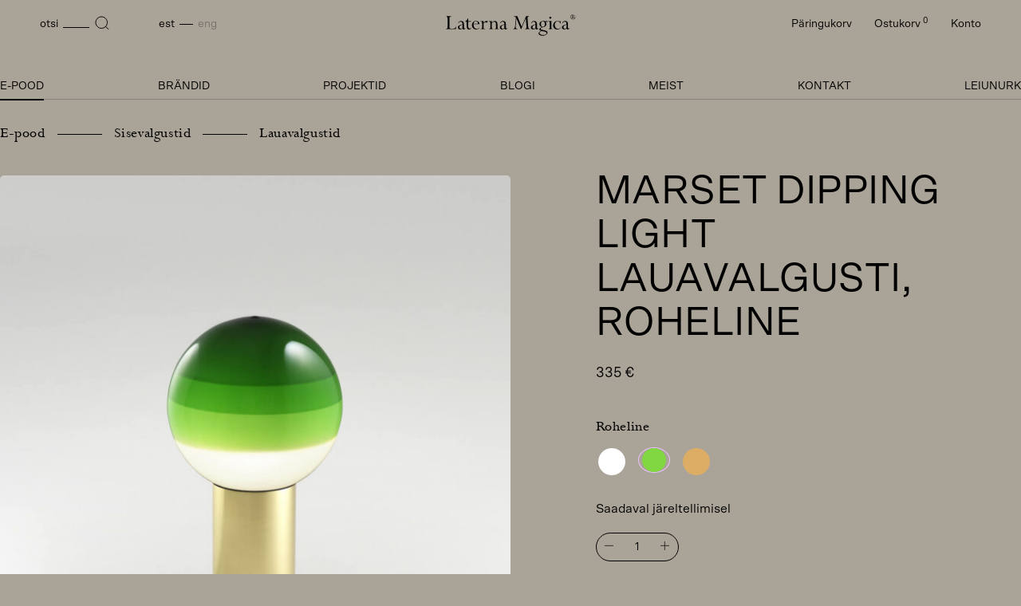

--- FILE ---
content_type: text/html; charset=UTF-8
request_url: https://laterna.ee/toode/marset-dipping-light-lauavalgusti-roheline/
body_size: 21817
content:
<!DOCTYPE html>
<html lang="et">
<head>
<meta charset="UTF-8">
<meta name="viewport" content="width=device-width, initial-scale=1.0, maximum-scale=1.0, user-scalable=no">
<meta name="theme-color" content="#000000">
<link rel="profile" href="http://gmpg.org/xfn/11">
<link rel="pingback" href="https://laterna.ee/xmlrpc.php">

<!-- Google Analytics -->
<script>
(function(i,s,o,g,r,a,m){i['GoogleAnalyticsObject']=r;i[r]=i[r]||function(){
(i[r].q=i[r].q||[]).push(arguments)},i[r].l=1*new Date();a=s.createElement(o),
m=s.getElementsByTagName(o)[0];a.async=1;a.src=g;m.parentNode.insertBefore(a,m)
})(window,document,'script','https://www.google-analytics.com/analytics.js','ga');

ga('create', 'UA-141390651-1', 'auto');
ga('send', 'pageview');
</script>
<!-- End Google Analytics -->

<title>Marset Dipping Light lauavalgusti, roheline - Laterna Magica</title>
<link rel="alternate" hreflang="et" href="https://laterna.ee/toode/marset-dipping-light-lauavalgusti-roheline/" />
<link rel="alternate" hreflang="en" href="https://laterna.ee/en/toode/marset-dipping-light-table-light-green/" />
<link rel="alternate" hreflang="x-default" href="https://laterna.ee/toode/marset-dipping-light-lauavalgusti-roheline/" />
<meta name="description" content="Jordi Canudas soovib jäädvustada valguse olemuse. Sisselülitamisel sõeluvad selle valgusti erinevad värvivarjundid valgust, luues maagilise ümbritseva efekti. Kui see on välja lülitatud, loob selle ilusa ja pilkupüüdva täienduse riiulile, öökapile või lauale. Erinevad värvikihid tõmbavad kontsentrilisi ringe, modereerides samas selle intensiivsust. See teeb igast valgustist ainulaadse ja eksklusiivse loomingu.">
<meta name="robots" content="index, follow, max-snippet:-1, max-image-preview:large, max-video-preview:-1">
<link rel="canonical" href="https://laterna.ee/toode/marset-dipping-light-lauavalgusti-roheline/">
<meta property="og:url" content="https://laterna.ee/toode/marset-dipping-light-lauavalgusti-roheline/">
<meta property="og:site_name" content="Laterna Magica">
<meta property="og:locale" content="et">
<meta property="og:locale:alternate" content="en_US">
<meta property="og:type" content="product">
<meta property="article:author" content="">
<meta property="article:publisher" content="">
<meta property="og:title" content="Marset Dipping Light lauavalgusti, roheline - Laterna Magica">
<meta property="og:description" content="Jordi Canudas soovib jäädvustada valguse olemuse. Sisselülitamisel sõeluvad selle valgusti erinevad värvivarjundid valgust, luues maagilise ümbritseva efekti. Kui see on välja lülitatud, loob selle ilusa ja pilkupüüdva täienduse riiulile, öökapile või lauale. Erinevad värvikihid tõmbavad kontsentrilisi ringe, modereerides samas selle intensiivsust. See teeb igast valgustist ainulaadse ja eksklusiivse loomingu.">
<meta property="og:image" content="https://laterna.ee/wp-content/uploads/2023/05/marset-hr-dipping-light-s-green-1-1.jpg">
<meta property="og:image:secure_url" content="https://laterna.ee/wp-content/uploads/2023/05/marset-hr-dipping-light-s-green-1-1.jpg">
<meta property="og:image:width" content="1350">
<meta property="og:image:height" content="1350">
<meta property="fb:pages" content="">
<meta property="fb:admins" content="">
<meta property="fb:app_id" content="">
<meta name="twitter:card" content="summary">
<meta name="twitter:site" content="">
<meta name="twitter:creator" content="">
<meta name="twitter:title" content="Marset Dipping Light lauavalgusti, roheline - Laterna Magica">
<meta name="twitter:description" content="Jordi Canudas soovib jäädvustada valguse olemuse. Sisselülitamisel sõeluvad selle valgusti erinevad värvivarjundid valgust, luues maagilise ümbritseva efekti. Kui see on välja lülitatud, loob selle ilusa ja pilkupüüdva täienduse riiulile, öökapile või lauale. Erinevad värvikihid tõmbavad kontsentrilisi ringe, modereerides samas selle intensiivsust. See teeb igast valgustist ainulaadse ja eksklusiivse loomingu.">
<meta name="twitter:image" content="https://laterna.ee/wp-content/uploads/2023/05/marset-hr-dipping-light-s-green-1-1.jpg">
<link rel='dns-prefetch' href='//capi-automation.s3.us-east-2.amazonaws.com' />
<style id='wp-img-auto-sizes-contain-inline-css' type='text/css'>
img:is([sizes=auto i],[sizes^="auto," i]){contain-intrinsic-size:3000px 1500px}
/*# sourceURL=wp-img-auto-sizes-contain-inline-css */
</style>
<style id='classic-theme-styles-inline-css' type='text/css'>
/*! This file is auto-generated */
.wp-block-button__link{color:#fff;background-color:#32373c;border-radius:9999px;box-shadow:none;text-decoration:none;padding:calc(.667em + 2px) calc(1.333em + 2px);font-size:1.125em}.wp-block-file__button{background:#32373c;color:#fff;text-decoration:none}
/*# sourceURL=/wp-includes/css/classic-themes.min.css */
</style>
<style id='woocommerce-inline-inline-css' type='text/css'>
.woocommerce form .form-row .required { visibility: visible; }
/*# sourceURL=woocommerce-inline-inline-css */
</style>
<link rel='stylesheet' id='montonio-style-css' href='https://laterna.ee/wp-content/plugins/montonio-for-woocommerce/assets/css/montonio-style.css?ver=9.3.2' type='text/css' media='all' />
<link rel='stylesheet' id='hable__style-css' href='https://laterna.ee/wp-content/themes/laterna/build/css/style.css?ver=1756119193' type='text/css' media='all' />
<script type="text/javascript" id="wpml-cookie-js-extra">
/* <![CDATA[ */
var wpml_cookies = {"wp-wpml_current_language":{"value":"et","expires":1,"path":"/"}};
var wpml_cookies = {"wp-wpml_current_language":{"value":"et","expires":1,"path":"/"}};
//# sourceURL=wpml-cookie-js-extra
/* ]]> */
</script>
<script type="text/javascript" src="https://laterna.ee/wp-content/plugins/sitepress-multilingual-cms/res/js/cookies/language-cookie.js?ver=486900" id="wpml-cookie-js" defer="defer" data-wp-strategy="defer"></script>
<script type="text/javascript" src="https://laterna.ee/wp-includes/js/jquery/jquery.min.js?ver=3.7.1" id="jquery-core-js"></script>
<script type="text/javascript" src="https://laterna.ee/wp-content/plugins/woocommerce/assets/js/jquery-blockui/jquery.blockUI.min.js?ver=2.7.0-wc.10.4.3" id="wc-jquery-blockui-js" defer="defer" data-wp-strategy="defer"></script>
<script type="text/javascript" id="wc-add-to-cart-js-extra">
/* <![CDATA[ */
var wc_add_to_cart_params = {"ajax_url":"/wp-admin/admin-ajax.php","wc_ajax_url":"/?wc-ajax=%%endpoint%%","i18n_view_cart":"Vaata ostukorvi","cart_url":"https://laterna.ee/ostukorv/","is_cart":"","cart_redirect_after_add":"no"};
//# sourceURL=wc-add-to-cart-js-extra
/* ]]> */
</script>
<script type="text/javascript" src="https://laterna.ee/wp-content/plugins/woocommerce/assets/js/frontend/add-to-cart.min.js?ver=10.4.3" id="wc-add-to-cart-js" defer="defer" data-wp-strategy="defer"></script>
<script type="text/javascript" id="wc-single-product-js-extra">
/* <![CDATA[ */
var wc_single_product_params = {"i18n_required_rating_text":"Palun vali hinnang","i18n_rating_options":["1 of 5 stars","2 of 5 stars","3 of 5 stars","4 of 5 stars","5 of 5 stars"],"i18n_product_gallery_trigger_text":"View full-screen image gallery","review_rating_required":"yes","flexslider":{"rtl":false,"animation":"slide","smoothHeight":true,"directionNav":false,"controlNav":"thumbnails","slideshow":false,"animationSpeed":500,"animationLoop":false,"allowOneSlide":false},"zoom_enabled":"","zoom_options":[],"photoswipe_enabled":"","photoswipe_options":{"shareEl":false,"closeOnScroll":false,"history":false,"hideAnimationDuration":0,"showAnimationDuration":0},"flexslider_enabled":""};
//# sourceURL=wc-single-product-js-extra
/* ]]> */
</script>
<script type="text/javascript" src="https://laterna.ee/wp-content/plugins/woocommerce/assets/js/frontend/single-product.min.js?ver=10.4.3" id="wc-single-product-js" defer="defer" data-wp-strategy="defer"></script>
<script type="text/javascript" src="https://laterna.ee/wp-content/plugins/woocommerce/assets/js/js-cookie/js.cookie.min.js?ver=2.1.4-wc.10.4.3" id="wc-js-cookie-js" defer="defer" data-wp-strategy="defer"></script>
<script type="text/javascript" id="woocommerce-js-extra">
/* <![CDATA[ */
var woocommerce_params = {"ajax_url":"/wp-admin/admin-ajax.php","wc_ajax_url":"/?wc-ajax=%%endpoint%%","i18n_password_show":"Show password","i18n_password_hide":"Hide password"};
//# sourceURL=woocommerce-js-extra
/* ]]> */
</script>
<script type="text/javascript" src="https://laterna.ee/wp-content/plugins/woocommerce/assets/js/frontend/woocommerce.min.js?ver=10.4.3" id="woocommerce-js" defer="defer" data-wp-strategy="defer"></script>
<link rel='shortlink' href='https://laterna.ee/?p=128143' />
<meta name="generator" content="WPML ver:4.8.6 stt:1,15;" />
	<noscript><style>.woocommerce-product-gallery{ opacity: 1 !important; }</style></noscript>
				<script  type="text/javascript">
				!function(f,b,e,v,n,t,s){if(f.fbq)return;n=f.fbq=function(){n.callMethod?
					n.callMethod.apply(n,arguments):n.queue.push(arguments)};if(!f._fbq)f._fbq=n;
					n.push=n;n.loaded=!0;n.version='2.0';n.queue=[];t=b.createElement(e);t.async=!0;
					t.src=v;s=b.getElementsByTagName(e)[0];s.parentNode.insertBefore(t,s)}(window,
					document,'script','https://connect.facebook.net/en_US/fbevents.js');
			</script>
			<!-- WooCommerce Facebook Integration Begin -->
			<script  type="text/javascript">

				fbq('init', '1418536888713481', {}, {
    "agent": "woocommerce_0-10.4.3-3.5.15"
});

				document.addEventListener( 'DOMContentLoaded', function() {
					// Insert placeholder for events injected when a product is added to the cart through AJAX.
					document.body.insertAdjacentHTML( 'beforeend', '<div class=\"wc-facebook-pixel-event-placeholder\"></div>' );
				}, false );

			</script>
			<!-- WooCommerce Facebook Integration End -->
			<noscript><style>.lazyload[data-src]{display:none !important;}</style></noscript><style>.lazyload{background-image:none !important;}.lazyload:before{background-image:none !important;}</style><link rel="icon" href="https://laterna.ee/wp-content/uploads/2023/08/cropped-favicon-32x32.png" sizes="32x32" />
<link rel="icon" href="https://laterna.ee/wp-content/uploads/2023/08/cropped-favicon-192x192.png" sizes="192x192" />
<link rel="apple-touch-icon" href="https://laterna.ee/wp-content/uploads/2023/08/cropped-favicon-180x180.png" />
<meta name="msapplication-TileImage" content="https://laterna.ee/wp-content/uploads/2023/08/cropped-favicon-270x270.png" />

<link rel='stylesheet' id='wc-blocks-style-css' href='https://laterna.ee/wp-content/plugins/woocommerce/assets/client/blocks/wc-blocks.css?ver=wc-10.4.3' type='text/css' media='all' />
</head>

<body class="wp-singular product-template-default single single-product postid-128143 wp-theme-laterna theme-laterna woocommerce woocommerce-page woocommerce-no-js">
<div id="page" class="site">

	<a class="skip-link sr-only" href="#content">Skip to content</a>

	<header class="siteHeader">
        <div class="siteHeader__container container block">

                        <p class="siteHeader__logo">
            <a href="https://laterna.ee/" rel="home" class="siteHeader__link">
                <svg class="img-responsive" width="163" height="27" viewBox="0 0 163 27" fill="none" xmlns="http://www.w3.org/2000/svg"><path d="M0 18.23c1.573-.027 2.144-.938 2.144-2.986V5.687c0-2.048-.57-2.96-2.144-2.987v-.4c1.058.03 2.172.03 3.316.03 1.144 0 2.315 0 3.544-.03v.4h-.23c-1.6 0-2.228.91-2.228 2.986v9.93c0 1.79.372 2.303 2.26 2.303h2.17c2.23 0 3.544-.884 4.002-2.732h.4l-.856 3.443c-1.973-.027-4.002-.055-6.06-.055-2.057 0-4.172.028-6.316.056v-.397L0 18.23zM17.73 18.913c-1.628 0-2.714-1.08-2.714-2.532 0-2.19 1.972-2.674 5.743-3.925v-.37c0-1.878-.8-2.873-2.26-2.873-1.256 0-2.257.74-2.714 2.106h-.457c.456-1.906 1.858-3.045 3.658-3.045 2.6 0 3.686 1.394 3.686 4.324v3.842c0 .994.056 1.392.6 1.392.343 0 .572-.284.687-.91h.373c-.115 1.25-.915 2.047-1.915 2.047-.828 0-1.4-.513-1.63-1.48-.8.94-1.885 1.42-3.057 1.42v.003zm3.03-5.973c-2.515.882-3.773 1.337-3.773 3.1 0 1.195.744 2.02 1.743 2.02.744 0 1.486-.454 2.03-1.28v-3.84zM28.04 8.502h3.4v.768h-3.4v5.235c0 2.276.43 3.357 1.943 3.357.57 0 1.2-.198 1.886-.626l.2.256c-.945.967-2.087 1.48-3.145 1.48-1.973 0-2.8-1.394-2.8-4.21V9.27h-1.86v-.426c1.6-.883 2.687-2.19 3.26-3.783h.513v3.444l.002-.002zM38.04 18.968c-3.144 0-5.43-2.36-5.43-5.433s2.2-5.29 5.23-5.29c2.572 0 4.288 1.593 4.372 4.095H34.64c0 3.697 1.714 5.86 4.286 5.86 1.172 0 2.258-.597 3.23-1.79l.285.312c-1.143 1.48-2.6 2.248-4.4 2.248v-.002zm2.143-7.17c-.028-1.962-1.058-3.1-2.63-3.1-1.57 0-2.57 1.054-2.914 3.1h5.543zM47.33 10.407c1.54-1.393 2.714-2.134 3.685-2.134.457 0 .943.143 1.458.427l-.828 1.82c-.83-.34-1.515-.567-2.086-.567-.745 0-1.516.37-2.23 1.14v5.233c0 1.452.343 1.906 1.8 1.906v.4c-.943-.03-1.886-.058-2.83-.058-.942 0-1.83.028-2.714.056v-.398c1.4-.028 1.8-.484 1.8-1.906v-4.978c0-1.65-.4-2.332-1.657-2.332h-.144v-.4c1.285-.055 2.544-.17 3.745-.31v2.105-.003zM59.24 18.23v.4c-.857-.03-1.715-.057-2.6-.057s-1.772.028-2.687.056v-.4c1.4-.028 1.744-.484 1.744-1.905v-4.98c0-1.648-.344-2.33-1.6-2.33h-.144v-.4c1.23-.056 2.43-.142 3.658-.312v2.076c1.202-1.394 2.487-2.107 3.83-2.107 2.23 0 3.23 1.536 3.23 4.637v3.413c0 1.423.344 1.878 1.744 1.906v.397c-.915-.028-1.8-.056-2.687-.056-.887 0-1.743.03-2.6.057v-.398c1.315-.06 1.63-.542 1.63-1.907V12.74c0-2.333-.63-3.443-2.2-3.443-1.06 0-2.087.626-2.946 1.763v5.263c0 1.365.315 1.85 1.63 1.906zM70.3 18.913c-1.628 0-2.714-1.08-2.714-2.532 0-2.19 1.973-2.674 5.744-3.925v-.37c0-1.878-.8-2.873-2.26-2.873-1.256 0-2.257.74-2.714 2.106H67.9c.456-1.906 1.858-3.045 3.658-3.045 2.6 0 3.686 1.394 3.686 4.324v3.842c0 .994.057 1.392.602 1.392.34 0 .57-.284.685-.91h.373c-.114 1.25-.915 2.047-1.914 2.047-.83 0-1.4-.513-1.63-1.48-.8.94-1.887 1.42-3.06 1.42v.003zm3.03-5.973c-2.514.882-3.773 1.337-3.773 3.1 0 1.195.744 2.02 1.743 2.02.745 0 1.487-.454 2.03-1.28v-3.84zM84.164 18.227c1.543-.028 2.373-1.053 2.572-3.16L87.822 4.06c-.686-.94-1.428-1.367-2.343-1.367h-.172v-.398c.8.028 1.543.028 2.26.028.714 0 1.37 0 2-.028l5.43 13.228 5.488-13.228c.515.028 1.058.028 1.685.028.63 0 1.345 0 2.087-.028v.398c-1.344.056-1.915.74-1.915 2.248 0 .17 0 .342.028.542l.773 9.757c.17 2.076.657 2.9 2.343 2.985v.4c-1-.03-2.03-.057-3.116-.057-1.086 0-2.172.028-3.314.056v-.4c1.458-.113 1.943-.823 1.943-2.417 0-.256 0-.512-.03-.825l-.772-10.27-5.687 13.77h-.486l-5.66-13.627-.827 9.33c-.03.37-.057.71-.057 1.054 0 1.99.686 2.985 2.172 2.985h.258v.4c-.972-.03-1.943-.057-2.916-.057-.974 0-1.887.028-2.83.056v-.4.003zM109.27 18.913c-1.63 0-2.715-1.08-2.715-2.532 0-2.19 1.972-2.674 5.743-3.925v-.37c0-1.878-.8-2.873-2.258-2.873-1.257 0-2.258.74-2.715 2.106h-.457c.457-1.906 1.86-3.045 3.66-3.045 2.6 0 3.685 1.394 3.685 4.324v3.842c0 .994.057 1.392.6 1.392.343 0 .572-.284.687-.91h.372c-.115 1.25-.915 2.047-1.915 2.047-.828 0-1.4-.513-1.63-1.48-.8.94-1.885 1.42-3.057 1.42v.003zm3.028-5.973c-2.514.882-3.772 1.337-3.772 3.1 0 1.195.744 2.02 1.743 2.02.743 0 1.485-.454 2.028-1.28v-3.84zM117.237 18.86c0-1.082 1.058-1.965 3.23-2.874-2.03-.512-3.173-1.934-3.173-3.755 0-2.303 1.743-3.953 4.658-3.953.543 0 1.743.17 3.572.17h1.858v.967h-2.514c.742.883 1.086 1.764 1.086 2.76 0 2.105-1.257 3.3-3.858 3.87-2.2.483-3.286 1.308-3.286 2.046 0 1.053 1.315 1.11 3.8 1.65 3.174.71 4.773 1.31 4.773 3.1 0 1.964-2.544 3.954-6.23 3.954-3.115 0-4.973-1.28-4.973-2.872 0-1.366 1.086-2.362 3.286-3.16-1.458-.34-2.23-1.08-2.23-1.905v.002zm.115 4.465c0 1.25 1.8 2.532 4.688 2.532 2.628 0 4.173-.967 4.173-2.19 0-1.507-1.943-2.19-5.887-2.702-1.943.512-2.972 1.42-2.972 2.36h-.002zm6.773-11.152c0-2.162-.97-3.385-2.485-3.385s-2.516 1.223-2.516 3.385 1.03 3.385 2.516 3.385 2.485-1.223 2.485-3.385zM132.168 16.328c0 1.366.314 1.85 1.63 1.906v.398c-.858-.027-1.745-.056-2.63-.056-.885 0-1.8.03-2.715.056v-.398c1.4-.028 1.744-.484 1.744-1.906V11.35c0-1.65-.344-2.332-1.6-2.332h-.144v-.4c1.285-.055 2.516-.17 3.715-.34v8.052-.002zM130.88 2.9c.715 0 1.316.54 1.316 1.28 0 .682-.57 1.28-1.315 1.28-.743 0-1.284-.626-1.284-1.28 0-.74.6-1.28 1.285-1.28zM139.542 18.97c-2.944 0-5.058-2.076-5.058-5.035 0-3.215 2.373-5.605 5.43-5.605 1.257 0 2.172.455 2.772.455.428 0 .744-.2.8-.54h.314v3.412h-.314c-.57-1.85-1.886-2.872-3.487-2.872-1.944 0-3.516 1.735-3.516 4.21 0 3.044 1.83 5.148 4.144 5.148 1.2 0 2.343-.596 3.258-1.707l.286.256c-1.086 1.48-2.715 2.276-4.63 2.276v.002zM148.145 18.913c-1.63 0-2.715-1.08-2.715-2.532 0-2.19 1.972-2.674 5.743-3.925v-.37c0-1.878-.8-2.873-2.258-2.873-1.257 0-2.258.74-2.715 2.106h-.457c.457-1.906 1.86-3.045 3.66-3.045 2.6 0 3.685 1.394 3.685 4.324v3.842c0 .994.057 1.392.6 1.392.343 0 .572-.284.687-.91h.372c-.115 1.25-.915 2.047-1.915 2.047-.828 0-1.4-.513-1.63-1.48-.8.94-1.885 1.42-3.057 1.42v.003zm3.028-5.973c-2.514.882-3.772 1.337-3.772 3.1 0 1.195.745 2.02 1.744 2.02.744 0 1.486-.454 2.03-1.28v-3.84zM161.58.92c.58.58.913 1.393.913 2.237 0 .844-.34 1.62-.957 2.236-.59.586-1.353.898-2.227.898-.82 0-1.593-.32-2.2-.915-.608-.595-.93-1.374-.93-2.225 0-.85.322-1.622.92-2.225.59-.595 1.398-.925 2.246-.925.848 0 1.647.34 2.235.925V.92zm-4.203.257c-.524.532-.81 1.227-.81 1.97 0 .742.286 1.437.82 1.968.533.532 1.204.806 1.95.806s1.426-.275 1.952-.805c.533-.54.817-1.237.817-1.97 0-.73-.295-1.473-.81-1.978-.514-.512-1.232-.814-1.95-.814-.717 0-1.445.302-1.968.825h-.003zm2.052.12c.91 0 1.425.367 1.425.898 0 .458-.405.732-1.29.888.562.174.83.44.96.944.09.358.027.678.31.678.195 0 .304-.202.304-.595h.193v.054c0 .523-.25.797-.718.797-.285 0-.477-.108-.57-.292-.147-.31-.066-.677-.138-.934-.12-.412-.423-.595-.93-.595h-.148v1.108c0 .33.137.43.56.45v.182h-1.73v-.182c.424-.01.572-.12.572-.45v-2.31c0-.338-.138-.43-.57-.448v-.193h1.767zm-.304 1.676c.69 0 1.057-.293 1.057-.78 0-.412-.312-.722-.883-.722-.303 0-.47.11-.47.322v1.172c.15.01.25.01.296.01z" fill="#020201"/></svg>
                <span class="sr-only">Laterna Magica</span>
            </a>
            </p>


            <nav class="siteNav">

                <div class="siteNav__mtop col-tl-none col-d-none">
                    <button class="btn-msearch btn" data-open="search">
                        <svg class="icon" width="24" height="25" viewBox="0 0 24 25" fill="none" xmlns="http://www.w3.org/2000/svg"><path d="M11.163 18.886c3.992 0 7.23-3.237 7.23-7.23 0-3.992-3.238-7.23-7.23-7.23-3.993 0-7.23 3.238-7.23 7.23 0 3.993 3.237 7.23 7.23 7.23zM20.067 20.368l-3.99-4.013" stroke="#020201" stroke-miterlimit="10"/></svg>
                    </button>

                                        <a href="https://laterna.ee/paringukorv/" class="btn btn-minquiry" title="Päringukorv">
                        <svg width="24" height="25" viewBox="0 0 24 25" fill="none" xmlns="http://www.w3.org/2000/svg"><path d="M4.318 6.715c-1.757 1.758-1.757 4.607 0 6.364L12 20.76l7.682-7.683c1.757-1.758 1.757-4.607 0-6.365-1.757-1.757-4.607-1.757-6.364 0L12 8.035l-1.318-1.32c-1.757-1.757-4.607-1.757-6.364 0z" stroke="#020201" stroke-linecap="round" stroke-linejoin="round"/></svg>
                    </a>


                                        <a href="https://laterna.ee/ostukorv/" class="btn btn-mcart" title="Ostukorv">
                        <svg width="24" height="25" viewBox="0 0 24 25" fill="none" xmlns="http://www.w3.org/2000/svg"><path d="M3 3.397h2l.4 2m1.6 8h10l4-8H5.4m1.6 8l-1.6-8m1.6 8L4.707 15.69c-.63.63-.184 1.708.707 1.708H17m0 0c-1.105 0-2 .895-2 2 0 1.104.895 2 2 2s2-.896 2-2c0-1.105-.895-2-2-2zm-8 2c0 1.104-.895 2-2 2s-2-.896-2-2c0-1.105.895-2 2-2s2 .895 2 2z" stroke="#020201" stroke-linecap="round" stroke-linejoin="round"/></svg>
                    </a>

                    <button class="siteNav__toggle col-tl-none col-d-none">
                        <svg width="24" height="25" viewBox="0 0 24 25" fill="none" xmlns="http://www.w3.org/2000/svg">
                            <path class="closed" stroke="#000" d="M20 5.897H4M20 12.898H4M20 19.898H4"/>
                            <path class="opened hide" d="M17.303 17.7L6.697 7.094m0 10.606L17.303 7.094" stroke="#000"/>
                        </svg>
                    </button>


                </div><!-- .siteNav__mtop -->


                <div class="siteNav__overlay">

                    <div class="siteNav__tl fp">

                        <a href="javascript:;" class="btn btn-search col-m-none col-tp-none" data-open="search">
                            <span class="txt col-m-none">otsi</span>
                            <svg class="icon" width="18" height="18" viewBox="0 0 18 18" fill="none" xmlns="http://www.w3.org/2000/svg"><path d="M8.23 15.46c3.992 0 7.23-3.238 7.23-7.23C15.46 4.237 12.22 1 8.23 1 4.237 1 1 4.237 1 8.23c0 3.992 3.237 7.23 7.23 7.23zM17.134 16.942l-3.99-4.014" stroke="#020201" stroke-miterlimit="10"/></svg>
                        </a>

                        <ul class="langSwitcher list-flex txt-low"><li class="langSwitchList__item  active"><a href=https://laterna.ee/toode/marset-dipping-light-lauavalgusti-roheline/ rel="alternate">Est</a></li><li class="langSwitchList__item "><a href=https://laterna.ee/en/toode/marset-dipping-light-table-light-green/ rel="alternate">Eng</a></li></ul>
                    </div><!-- .siteNav__tl -->


                    <div class="siteNav__tr">
                        <ul class="list-inline">
                            <li>
                                <a href="https://laterna.ee/paringukorv/" title="Päringukorv">
                                    Päringukorv                                    <sup id="inquiry_count" class="col-m-none"></sup>
                                </a>
                            </li>
                            <li>
                                <a href="https://laterna.ee/ostukorv/">
                                    Ostukorv <sup>0</sup>
                                </a>
                            </li>
                            <li>
                                <a href="https://laterna.ee/minu-konto/">
                                    Konto                                </a>
                            </li>
                        </ul>
                    </div><!-- .siteNav__tr -->

                    <ul id="primary-menu" class="siteNav__menu txt-up"><li id="menu-item-101630" class="menu-item current_page_parent menu-item current_page_parent-type-taxonomy menu-item current_page_parent-object-product_cat current-product-ancestor current-menu-parent current-product-parent menu-item current_page_parent-101630"><a href="https://laterna.ee/product-category/e-pood/">E-pood</a></li>
<li id="menu-item-31" class="menu-item menu-item-type-post_type menu-item-object-page menu-item-31"><a href="https://laterna.ee/brandid/">Brändid</a></li>
<li id="menu-item-32" class="menu-item menu-item-type-post_type menu-item-object-page menu-item-32"><a href="https://laterna.ee/projektid/">Projektid</a></li>
<li id="menu-item-38" class="menu-item menu-item-type-post_type menu-item-object-page menu-item-38"><a href="https://laterna.ee/blog/">Blogi</a></li>
<li id="menu-item-34" class="menu-item menu-item-type-post_type menu-item-object-page menu-item-34"><a href="https://laterna.ee/meist/">Meist</a></li>
<li id="menu-item-33" class="menu-item menu-item-type-post_type menu-item-object-page menu-item-33"><a href="https://laterna.ee/kontakt/">Kontakt</a></li>
<li id="menu-item-120079" class="menu-item menu-item-type-taxonomy menu-item-object-product_cat menu-item-120079"><a href="https://laterna.ee/product-category/e-pood/outlet/">Leiunurk</a></li>
</ul>
                </div><!-- .siteNav__overlay -->
            </nav><!-- .siteNav -->

        </div><!-- .siteHeader__container -->
	</header><!-- .siteHeader -->

	<div id="content" class="siteMain">

	
					
			<div id="product-128143" class="product type-product post-128143 status-publish first onbackorder product_cat-e-pood product_cat-lauavalgustid product_cat-sisevalgustid has-post-thumbnail taxable shipping-taxable purchasable product-type-simple">

	<div class="productContent">

        <div class="productContent__top container">

            
            <div class="woocommerce-breadcrumb fp" typeof="BreadcrumbList" vocab="https://schema.org/">
                <span property="itemListElement" typeof="ListItem"><a property="item" typeof="WebPage" title="Go to the E-pood Kategooria archives." href="https://laterna.ee/product-category/e-pood/" class="taxonomy product_cat" ><span property="name">E-pood</span></a><meta property="position" content="1"></span><span property="itemListElement" typeof="ListItem"><a property="item" typeof="WebPage" title="Go to the Sisevalgustid Kategooria archives." href="https://laterna.ee/product-category/e-pood/sisevalgustid/" class="taxonomy product_cat" ><span property="name">Sisevalgustid</span></a><meta property="position" content="2"></span><span property="itemListElement" typeof="ListItem"><a property="item" typeof="WebPage" title="Go to the Lauavalgustid Kategooria archives." href="https://laterna.ee/product-category/e-pood/sisevalgustid/lauavalgustid/" class="taxonomy product_cat" ><span property="name">Lauavalgustid</span></a><meta property="position" content="3"></span>             </div>

            <div class="productContent__side col-m-12 col-tp-12 col-tl-6 col-d-6">
                    <div class="productGallery col-m-none col-tp-none">
        <div class="productGallery__variation hide">
            <img class="img-responsive">
        </div>
        <figure class="woocommerce-product-gallery__wrapper">

                                            <div class="woocommerce-product-gallery__image">
                    <a href="https://laterna.ee/wp-content/uploads/2023/05/marset-hr-dipping-light-s-green-1-1.jpg" class="large-img" data-fancybox="gallery" id="img-92805">
                        <img width="1350" height="1350" src="[data-uri]" class="img-responsive productGallery__img lazyload" alt="" loading="eager" decoding="async" fetchpriority="high"   data-src="https://laterna.ee/wp-content/uploads/2023/05/marset-hr-dipping-light-s-green-1-1.jpg" data-srcset="https://laterna.ee/wp-content/uploads/2023/05/marset-hr-dipping-light-s-green-1-1.jpg 1350w, https://laterna.ee/wp-content/uploads/2023/05/marset-hr-dipping-light-s-green-1-1-486x486.jpg 486w, https://laterna.ee/wp-content/uploads/2023/05/marset-hr-dipping-light-s-green-1-1-670x670.jpg 670w, https://laterna.ee/wp-content/uploads/2023/05/marset-hr-dipping-light-s-green-1-1-1024x1024.jpg 1024w, https://laterna.ee/wp-content/uploads/2023/05/marset-hr-dipping-light-s-green-1-1-243x243.jpg 243w" data-sizes="auto" data-eio-rwidth="1350" data-eio-rheight="1350" /><noscript><img width="1350" height="1350" src="https://laterna.ee/wp-content/uploads/2023/05/marset-hr-dipping-light-s-green-1-1.jpg" class="img-responsive productGallery__img" alt="" loading="eager" decoding="async" fetchpriority="high" srcset="https://laterna.ee/wp-content/uploads/2023/05/marset-hr-dipping-light-s-green-1-1.jpg 1350w, https://laterna.ee/wp-content/uploads/2023/05/marset-hr-dipping-light-s-green-1-1-486x486.jpg 486w, https://laterna.ee/wp-content/uploads/2023/05/marset-hr-dipping-light-s-green-1-1-670x670.jpg 670w, https://laterna.ee/wp-content/uploads/2023/05/marset-hr-dipping-light-s-green-1-1-1024x1024.jpg 1024w, https://laterna.ee/wp-content/uploads/2023/05/marset-hr-dipping-light-s-green-1-1-243x243.jpg 243w" sizes="(max-width: 1350px) 100vw, 1350px" data-eio="l" /></noscript>                    </a>
                </div>
                                            <div class="woocommerce-product-gallery__image">
                    <a href="https://laterna.ee/wp-content/uploads/2023/05/marset-hr-dipping-light-all-colors-2021-1.jpg" class="large-img" data-fancybox="gallery" id="img-92797">
                        <img width="1350" height="1350" src="[data-uri]" class="img-responsive productGallery__img lazyload" alt="" loading="eager" decoding="async"   data-src="https://laterna.ee/wp-content/uploads/2023/05/marset-hr-dipping-light-all-colors-2021-1.jpg" data-srcset="https://laterna.ee/wp-content/uploads/2023/05/marset-hr-dipping-light-all-colors-2021-1.jpg 1350w, https://laterna.ee/wp-content/uploads/2023/05/marset-hr-dipping-light-all-colors-2021-1-486x486.jpg 486w, https://laterna.ee/wp-content/uploads/2023/05/marset-hr-dipping-light-all-colors-2021-1-670x670.jpg 670w, https://laterna.ee/wp-content/uploads/2023/05/marset-hr-dipping-light-all-colors-2021-1-1024x1024.jpg 1024w, https://laterna.ee/wp-content/uploads/2023/05/marset-hr-dipping-light-all-colors-2021-1-243x243.jpg 243w" data-sizes="auto" data-eio-rwidth="1350" data-eio-rheight="1350" /><noscript><img width="1350" height="1350" src="https://laterna.ee/wp-content/uploads/2023/05/marset-hr-dipping-light-all-colors-2021-1.jpg" class="img-responsive productGallery__img" alt="" loading="eager" decoding="async" srcset="https://laterna.ee/wp-content/uploads/2023/05/marset-hr-dipping-light-all-colors-2021-1.jpg 1350w, https://laterna.ee/wp-content/uploads/2023/05/marset-hr-dipping-light-all-colors-2021-1-486x486.jpg 486w, https://laterna.ee/wp-content/uploads/2023/05/marset-hr-dipping-light-all-colors-2021-1-670x670.jpg 670w, https://laterna.ee/wp-content/uploads/2023/05/marset-hr-dipping-light-all-colors-2021-1-1024x1024.jpg 1024w, https://laterna.ee/wp-content/uploads/2023/05/marset-hr-dipping-light-all-colors-2021-1-243x243.jpg 243w" sizes="(max-width: 1350px) 100vw, 1350px" data-eio="l" /></noscript>                    </a>
                </div>
                                            <div class="woocommerce-product-gallery__image">
                    <a href="https://laterna.ee/wp-content/uploads/2023/05/Dipping_Light_sil.jpg" class="large-img" data-fancybox="gallery" id="img-92801">
                        <img width="124" height="166" src="[data-uri]" class="img-responsive productGallery__img lazyload" alt="" loading="eager" decoding="async" data-src="https://laterna.ee/wp-content/uploads/2023/05/Dipping_Light_sil.jpg" data-eio-rwidth="124" data-eio-rheight="166" /><noscript><img width="124" height="166" src="https://laterna.ee/wp-content/uploads/2023/05/Dipping_Light_sil.jpg" class="img-responsive productGallery__img" alt="" loading="eager" decoding="async" data-eio="l" /></noscript>                    </a>
                </div>
            
        </figure>
    </div><!-- .productLSlider -->

    <div class="gallerySlider srSlider swiper col-tl-none col-d-none">
        <div class="swiper-wrapper">

                                            <div class="gallerySlider__item swiper-slide">
                    <a href="https://laterna.ee/wp-content/uploads/2023/05/marset-hr-dipping-light-s-green-1-1.jpg" class="large-img" data-fancybox="gallery"  id="img-92805">
                        <img width="1350" height="1350" src="[data-uri]"  alt="" decoding="async"   data-src="https://laterna.ee/wp-content/uploads/2023/05/marset-hr-dipping-light-s-green-1-1.jpg" data-srcset="https://laterna.ee/wp-content/uploads/2023/05/marset-hr-dipping-light-s-green-1-1.jpg 1350w, https://laterna.ee/wp-content/uploads/2023/05/marset-hr-dipping-light-s-green-1-1-486x486.jpg 486w, https://laterna.ee/wp-content/uploads/2023/05/marset-hr-dipping-light-s-green-1-1-670x670.jpg 670w, https://laterna.ee/wp-content/uploads/2023/05/marset-hr-dipping-light-s-green-1-1-1024x1024.jpg 1024w, https://laterna.ee/wp-content/uploads/2023/05/marset-hr-dipping-light-s-green-1-1-243x243.jpg 243w" data-sizes="auto" class="lazyload" data-eio-rwidth="1350" data-eio-rheight="1350" /><noscript><img width="1350" height="1350" src="https://laterna.ee/wp-content/uploads/2023/05/marset-hr-dipping-light-s-green-1-1.jpg" class="" alt="" decoding="async" srcset="https://laterna.ee/wp-content/uploads/2023/05/marset-hr-dipping-light-s-green-1-1.jpg 1350w, https://laterna.ee/wp-content/uploads/2023/05/marset-hr-dipping-light-s-green-1-1-486x486.jpg 486w, https://laterna.ee/wp-content/uploads/2023/05/marset-hr-dipping-light-s-green-1-1-670x670.jpg 670w, https://laterna.ee/wp-content/uploads/2023/05/marset-hr-dipping-light-s-green-1-1-1024x1024.jpg 1024w, https://laterna.ee/wp-content/uploads/2023/05/marset-hr-dipping-light-s-green-1-1-243x243.jpg 243w" sizes="(max-width: 1350px) 100vw, 1350px" data-eio="l" /></noscript>                    </a>
                </div>
                                            <div class="gallerySlider__item swiper-slide">
                    <a href="https://laterna.ee/wp-content/uploads/2023/05/marset-hr-dipping-light-all-colors-2021-1.jpg" class="large-img" data-fancybox="gallery"  id="img-92797">
                        <img width="1350" height="1350" src="[data-uri]"  alt="" decoding="async"   data-src="https://laterna.ee/wp-content/uploads/2023/05/marset-hr-dipping-light-all-colors-2021-1.jpg" data-srcset="https://laterna.ee/wp-content/uploads/2023/05/marset-hr-dipping-light-all-colors-2021-1.jpg 1350w, https://laterna.ee/wp-content/uploads/2023/05/marset-hr-dipping-light-all-colors-2021-1-486x486.jpg 486w, https://laterna.ee/wp-content/uploads/2023/05/marset-hr-dipping-light-all-colors-2021-1-670x670.jpg 670w, https://laterna.ee/wp-content/uploads/2023/05/marset-hr-dipping-light-all-colors-2021-1-1024x1024.jpg 1024w, https://laterna.ee/wp-content/uploads/2023/05/marset-hr-dipping-light-all-colors-2021-1-243x243.jpg 243w" data-sizes="auto" class="lazyload" data-eio-rwidth="1350" data-eio-rheight="1350" /><noscript><img width="1350" height="1350" src="https://laterna.ee/wp-content/uploads/2023/05/marset-hr-dipping-light-all-colors-2021-1.jpg" class="" alt="" decoding="async" srcset="https://laterna.ee/wp-content/uploads/2023/05/marset-hr-dipping-light-all-colors-2021-1.jpg 1350w, https://laterna.ee/wp-content/uploads/2023/05/marset-hr-dipping-light-all-colors-2021-1-486x486.jpg 486w, https://laterna.ee/wp-content/uploads/2023/05/marset-hr-dipping-light-all-colors-2021-1-670x670.jpg 670w, https://laterna.ee/wp-content/uploads/2023/05/marset-hr-dipping-light-all-colors-2021-1-1024x1024.jpg 1024w, https://laterna.ee/wp-content/uploads/2023/05/marset-hr-dipping-light-all-colors-2021-1-243x243.jpg 243w" sizes="(max-width: 1350px) 100vw, 1350px" data-eio="l" /></noscript>                    </a>
                </div>
                                            <div class="gallerySlider__item swiper-slide">
                    <a href="https://laterna.ee/wp-content/uploads/2023/05/Dipping_Light_sil.jpg" class="large-img" data-fancybox="gallery"  id="img-92801">
                        <img width="124" height="166" src="[data-uri]"  alt="" decoding="async" data-src="https://laterna.ee/wp-content/uploads/2023/05/Dipping_Light_sil.jpg" class="lazyload" data-eio-rwidth="124" data-eio-rheight="166" /><noscript><img width="124" height="166" src="https://laterna.ee/wp-content/uploads/2023/05/Dipping_Light_sil.jpg" class="" alt="" decoding="async" data-eio="l" /></noscript>                    </a>
                </div>
            
        </div>
    </div><!-- .gallerySlider -->

                </div><!-- .productContent__side -->

            <div class="productContent__main col-m-12 col-tp-12 col-tl-6 col-d-6 summary entry-summary">
                <h1 class="productContent__title h2">Marset Dipping Light lauavalgusti, roheline</h1>        <div class="productContent__price price">
            <div class="total"><span class="woocommerce-Price-amount amount"><bdi>335&nbsp;<span class="woocommerce-Price-currencySymbol">&euro;</span></bdi></span></div>
        </div>
            <div class="productContent__colors price">

            
            
                <div class="colorsList__label">Roheline</div>

                <ul class="colorsList list-flex">
                                                            <li class="colorsList__item" data-color="valge">
                        <a href="https://laterna.ee/toode/marset-dipping-light-lauavalgusti-valge/" class="btn btn-color " title="valge">
                            <svg width="30" height="30" viewBox="0 0 30 30" fill="none" xmlns="http://www.w3.org/2000/svg" class="img-responsive">
                                <path d="M25.606 4.393c5.858 5.858 5.858 15.356 0 21.214-5.858 5.858-15.355 5.858-21.213 0-5.858-5.858-5.858-15.356 0-21.214 5.858-5.857 15.355-5.857 21.213 0z" fill="#ffffff"/>
                                                            </svg>
                        </a>
                    </li>
                                                                                <li class="colorsList__item" data-color="roheline">
                        <a href="https://laterna.ee/toode/marset-dipping-light-lauavalgusti-roheline/" class="btn btn-color active" title="roheline">
                            <svg width="30" height="30" viewBox="0 0 30 30" fill="none" xmlns="http://www.w3.org/2000/svg" class="img-responsive">
                                <path d="M25.606 4.393c5.858 5.858 5.858 15.356 0 21.214-5.858 5.858-15.355 5.858-21.213 0-5.858-5.858-5.858-15.356 0-21.214 5.858-5.857 15.355-5.857 21.213 0z" fill="#81d742"/>
                                                            </svg>
                        </a>
                    </li>
                                                                                <li class="colorsList__item" data-color="merevaigutoon">
                        <a href="https://laterna.ee/toode/marset-dipping-light-lauavalgusti-merevaik/" class="btn btn-color " title="merevaigutoon">
                            <svg width="30" height="30" viewBox="0 0 30 30" fill="none" xmlns="http://www.w3.org/2000/svg" class="img-responsive">
                                <path d="M25.606 4.393c5.858 5.858 5.858 15.356 0 21.214-5.858 5.858-15.355 5.858-21.213 0-5.858-5.858-5.858-15.356 0-21.214 5.858-5.857 15.355-5.857 21.213 0z" fill="#ddad66"/>
                                                            </svg>
                        </a>
                    </li>
                                                        </ul>
            
        </div>
    <p class="stock available-on-backorder">Saadaval järeltellimisel</p>

	
	<form class="productContent__cart cart" action="https://laterna.ee/toode/marset-dipping-light-lauavalgusti-roheline/" method="post" enctype='multipart/form-data'>
		
		<div class="productQuantity quantity">
		<label class="screen-reader-text" for="quantity_696d6df61f075">Marset Dipping Light lauavalgusti, roheline kogus</label>

    <button type="button" class="productQuantity__button productQuantity__minus btn fp f-center">
        <svg width="11" height="11" viewBox="0 0 11 11" fill="none" xmlns="http://www.w3.org/2000/svg"><path stroke="#000" stroke-width=".7" d="M11 5.35H0"/></svg>
    </button>

	<input
		type="text"
				id="quantity_696d6df61f075"
		class="productQuantity__input txt-center input-text qty text"
		name="quantity"
		value="1"
		title="Qty"
		size="4"
		min="1"
		max=""
        pattern="[0-9]*"
        inputmode="numeric"

					step="1"
			placeholder=""
			autocomplete="off"
			/>

    <button type="button" class="productQuantity__button productQuantity__plus btn fp f-center">
        <svg width="11" height="11" viewBox="0 0 11 11" fill="none" xmlns="http://www.w3.org/2000/svg"><path stroke="#000" stroke-width=".7" d="M5.35 0v11M11 5.35H0"/></svg>
    </button>

	</div>

		<button type="submit" name="add-to-cart" value="128143" class="btn btn-primary w100 single_add_to_cart_button button alt">Lisa korvi</button>

		<div class="woocommerce-notices-wrapper"></div>
    <div class="txt-small">
        
        <!-- Tellimisaeg: 2-4 ndl -->
    </div>

        <a href="javascript:;" class="btn btn-brd w100 productContent__inquity " data-id="128143" data-variation="" data-text-added="Lisatud!">Lisa päringukorvi</a>
    	</form>

	
            </div><!-- .productContent__main -->

        </div><!-- .productContent__top -->


		<div class="productContent__footer">
            <div class="container block">

                
    <section class="productInfo fp bg-dark bg-dark--bleed">
        <div class="productInfo__main col-m-12 col-tp-12 col-tl-5 col-d-5">
            <h2 class="productInfo__title">Lisainfo</h2>
            <div class="productInfo__text">
                <p>Jordi Canudas soovib jäädvustada valguse olemuse. Sisselülitamisel sõeluvad selle valgusti erinevad värvivarjundid valgust, luues maagilise ümbritseva efekti. Kui see on välja lülitatud, loob selle ilusa ja pilkupüüdva täienduse riiulile, öökapile või lauale. Erinevad värvikihid tõmbavad kontsentrilisi ringe, modereerides samas selle intensiivsust. See teeb igast valgustist ainulaadse ja eksklusiivse loomingu.</p>
            </div>
            <ul class="productInfo__links list-block txt-small">
                                                                <li><a href="https://www.marset.com/" target="_blank">Tootja koduleht</a></li>
                                            </ul>
                        <div class="productInfo__sku txt-lead " data-def-sku="A691-003">Toote nr.  <span>A691-003</span></div>
                    </div>
        <div class="productInfo__side col-m-12 col-tp-12 col-tl-7 col-d-7">
            <table class="woocommerce-product-attributes shop_attributes" aria-label="Product Details">
			<tr class="woocommerce-product-attributes-item woocommerce-product-attributes-item--attribute_pa_brand">
			<th class="woocommerce-product-attributes-item__label" scope="row">Br&auml;nd</th>
			<td class="woocommerce-product-attributes-item__value"><p>Marset</p>
</td>
		</tr>
			<tr class="woocommerce-product-attributes-item woocommerce-product-attributes-item--attribute_pa_designer">
			<th class="woocommerce-product-attributes-item__label" scope="row">Disainer</th>
			<td class="woocommerce-product-attributes-item__value"><p>Jordi Canudas</p>
</td>
		</tr>
			<tr class="woocommerce-product-attributes-item woocommerce-product-attributes-item--attribute_pa_style">
			<th class="woocommerce-product-attributes-item__label" scope="row">Stiil</th>
			<td class="woocommerce-product-attributes-item__value"><p>Modernne</p>
</td>
		</tr>
			<tr class="woocommerce-product-attributes-item woocommerce-product-attributes-item--attribute_pa_color">
			<th class="woocommerce-product-attributes-item__label" scope="row">V&auml;rv</th>
			<td class="woocommerce-product-attributes-item__value"><p>Roheline</p>
</td>
		</tr>
			<tr class="woocommerce-product-attributes-item woocommerce-product-attributes-item--attribute_pa_material">
			<th class="woocommerce-product-attributes-item__label" scope="row">Materjal</th>
			<td class="woocommerce-product-attributes-item__value"><p>Messing, Puhutud klaas</p>
</td>
		</tr>
			<tr class="woocommerce-product-attributes-item woocommerce-product-attributes-item--attribute_pa_height">
			<th class="woocommerce-product-attributes-item__label" scope="row">K&otilde;rgus</th>
			<td class="woocommerce-product-attributes-item__value"><p>22,2cm</p>
</td>
		</tr>
			<tr class="woocommerce-product-attributes-item woocommerce-product-attributes-item--attribute_pa_diameter">
			<th class="woocommerce-product-attributes-item__label" scope="row">L&auml;bim&otilde;&otilde;t</th>
			<td class="woocommerce-product-attributes-item__value"><p>12,5cm</p>
</td>
		</tr>
			<tr class="woocommerce-product-attributes-item woocommerce-product-attributes-item--attribute_pa_base-diameter">
			<th class="woocommerce-product-attributes-item__label" scope="row">Aluse l&auml;bim&otilde;&otilde;t</th>
			<td class="woocommerce-product-attributes-item__value"><p>6cm</p>
</td>
		</tr>
			<tr class="woocommerce-product-attributes-item woocommerce-product-attributes-item--attribute_pa_led">
			<th class="woocommerce-product-attributes-item__label" scope="row">Led</th>
			<td class="woocommerce-product-attributes-item__value"><p>2700K</p>
</td>
		</tr>
			<tr class="woocommerce-product-attributes-item woocommerce-product-attributes-item--attribute_pa_lumens">
			<th class="woocommerce-product-attributes-item__label" scope="row">Luumenid</th>
			<td class="woocommerce-product-attributes-item__value"><p>150lm</p>
</td>
		</tr>
			<tr class="woocommerce-product-attributes-item woocommerce-product-attributes-item--attribute_pa_watts">
			<th class="woocommerce-product-attributes-item__label" scope="row">Vatid</th>
			<td class="woocommerce-product-attributes-item__value"><p>3,4W</p>
</td>
		</tr>
			<tr class="woocommerce-product-attributes-item woocommerce-product-attributes-item--attribute_pa_dimmable">
			<th class="woocommerce-product-attributes-item__label" scope="row">Dimmerdatav</th>
			<td class="woocommerce-product-attributes-item__value"><p>Jah</p>
</td>
		</tr>
			<tr class="woocommerce-product-attributes-item woocommerce-product-attributes-item--attribute_pa_ip-rating">
			<th class="woocommerce-product-attributes-item__label" scope="row">IP kaitseaste</th>
			<td class="woocommerce-product-attributes-item__value"><p>IP20</p>
</td>
		</tr>
			<tr class="woocommerce-product-attributes-item woocommerce-product-attributes-item--attribute_pa_eriomadused">
			<th class="woocommerce-product-attributes-item__label" scope="row">Eriomadused</th>
			<td class="woocommerce-product-attributes-item__value"><p>Diameeter 0-50cm, Dimmerdatav, Pistikuga juhe</p>
</td>
		</tr>
			<tr class="woocommerce-product-attributes-item woocommerce-product-attributes-item--attribute_pa_delivery-time">
			<th class="woocommerce-product-attributes-item__label" scope="row">Tarneaeg</th>
			<td class="woocommerce-product-attributes-item__value"><p>4-6 nädalat</p>
</td>
		</tr>
	</table>
        </div>
    </section><!-- .productInfo -->

    
	<section class="productsIntro up-sells upsells products">

        <header class="productsIntro__header fp">
            <h2 class="productsIntro__title h3">Sarnased tooted</h2>
            <nav class="productsIntro__nav slider-nav fp">
                <div class="swiper-button-prev"><svg width="37" height="37" viewBox="0 0 37 37" fill="none" xmlns="http://www.w3.org/2000/svg"><path d="M.5 18.207C.5 8.427 8.428.5 18.207.5c9.78 0 17.707 7.928 17.707 17.707 0 9.78-7.927 17.707-17.707 17.707C8.427 35.914.5 27.986.5 18.207z" stroke="#020201"/><path d="M19.844 23.967l-6.39-5.76 6.39-5.76" stroke="#020201" stroke-width="1.2" stroke-miterlimit="10"/></svg></div>
                <div class="swiper-button-next"><svg width="37" height="37" viewBox="0 0 37 37" fill="none" xmlns="http://www.w3.org/2000/svg"><path d="M36.5 18.208c0 9.78-7.927 17.707-17.707 17.707-9.78 0-17.707-7.928-17.707-17.707C1.086 8.428 9.014.5 18.793.5 28.573.5 36.5 8.428 36.5 18.208z" stroke="#020201"/><path d="M17.157 12.448l6.39 5.76-6.39 5.76" stroke="#020201" stroke-width="1.2" stroke-miterlimit="10"/></svg></div>
            </nav>
        </header>


        <div class="productSlider swiper swiper--overflow">
            <div class="swiper-wrapper">

                
                                        <div class="productSlider__item swiper-slide">
                        <li class="shopList__item fp product type-product post-54286 status-publish onbackorder product_cat-e-pood product_cat-sisevalgustid product_cat-lauavalgustid has-post-thumbnail taxable shipping-taxable purchasable product-type-simple">
	<div class="shopList__thumb" data-type="simple"><a href="javascript:;" class="shopList__inquity btn " data-id="54286"><svg width="13" height="11" viewBox="0 0 13 11" fill="none" xmlns="http://www.w3.org/2000/svg"><mask id="a" fill="#fff"><path fill-rule="evenodd" clip-rule="evenodd" d="M8.766 1.07c0-.447-.362-.81-.81-.81H1c-.552 0-1 .45-1 1v8.51c0 .552.448 1 1 1h10.75c.552 0 1-.448 1-1V2.878c0-.552-.448-1-1-1H9.574c-.446 0-.808-.362-.808-.808z"/></mask><path d="M1 1.26h6.957v-2H1v2zm0 .618V1.26h-2v.618h2zm0 .808v-.808h-2v.808h2zM1 9.77V2.686h-2V9.77h2zm10.75 0H1v2h10.75v-2zm0-6.892V9.77h2V2.878h-2zm-2.176 0h2.176v-2H9.574v2zm0-2c.106 0 .192.086.192.192h-2c0 .998.81 1.808 1.808 1.808v-2zM-1 9.77c0 1.104.895 2 2 2v-2h-2zm14.75-6.892c0-1.105-.895-2-2-2v2h2zM7.957 1.26c-.106 0-.19-.085-.19-.19h2c0-1-.81-1.81-1.81-1.81v2zm3.793 10.51c1.105 0 2-.896 2-2h-2v2zM1-.74c-1.105 0-2 .897-2 2h2v-2z" fill="#000" mask="url(#a)"/><path stroke="#000" d="M6.5 3.264v5.254M9 6.015H3.75"/></svg></a><img width="486" height="486" src="[data-uri]" class="shopList__img img-cover wp-post-image lazyload" alt="" decoding="async"   data-src="https://laterna.ee/wp-content/uploads/2023/05/marset-hr-dipping-light-s-amber-486x486.jpg" data-srcset="https://laterna.ee/wp-content/uploads/2023/05/marset-hr-dipping-light-s-amber-486x486.jpg 486w, https://laterna.ee/wp-content/uploads/2023/05/marset-hr-dipping-light-s-amber-670x670.jpg 670w, https://laterna.ee/wp-content/uploads/2023/05/marset-hr-dipping-light-s-amber-1024x1024.jpg 1024w, https://laterna.ee/wp-content/uploads/2023/05/marset-hr-dipping-light-s-amber-243x243.jpg 243w, https://laterna.ee/wp-content/uploads/2023/05/marset-hr-dipping-light-s-amber.jpg 1350w" data-sizes="auto" data-eio-rwidth="486" data-eio-rheight="486" /><noscript><img width="486" height="486" src="https://laterna.ee/wp-content/uploads/2023/05/marset-hr-dipping-light-s-amber-486x486.jpg" class="shopList__img img-cover wp-post-image" alt="" decoding="async" srcset="https://laterna.ee/wp-content/uploads/2023/05/marset-hr-dipping-light-s-amber-486x486.jpg 486w, https://laterna.ee/wp-content/uploads/2023/05/marset-hr-dipping-light-s-amber-670x670.jpg 670w, https://laterna.ee/wp-content/uploads/2023/05/marset-hr-dipping-light-s-amber-1024x1024.jpg 1024w, https://laterna.ee/wp-content/uploads/2023/05/marset-hr-dipping-light-s-amber-243x243.jpg 243w, https://laterna.ee/wp-content/uploads/2023/05/marset-hr-dipping-light-s-amber.jpg 1350w" sizes="(max-width: 486px) 100vw, 486px" data-eio="l" /></noscript></div><h4 class="shopList__title txt-up"><a href="https://laterna.ee/toode/marset-dipping-light-m-lauavalgusti-merevaik/">Marset Dipping Light M lauavalgusti, merevaigutoon</a></h4>    <div class="shopList__colors fp">
                                            <a href="Marset Dipping Light M lauavalgusti, valge" class="btn btn-cvariations" title="valge">
                <svg width="30" height="30" viewBox="0 0 30 30" fill="none" xmlns="http://www.w3.org/2000/svg" class="img-responsive">
                    <path d="M25.606 4.393c5.858 5.858 5.858 15.356 0 21.214-5.858 5.858-15.355 5.858-21.213 0-5.858-5.858-5.858-15.356 0-21.214 5.858-5.857 15.355-5.857 21.213 0z" fill="#ffffff"/>
                                    </svg>
                <span class="sr-only">valge</span>
            </a>
                                                        <a href="Marset Dipping Light M lauavalgusti, roheline" class="btn btn-cvariations" title="roheline">
                <svg width="30" height="30" viewBox="0 0 30 30" fill="none" xmlns="http://www.w3.org/2000/svg" class="img-responsive">
                    <path d="M25.606 4.393c5.858 5.858 5.858 15.356 0 21.214-5.858 5.858-15.355 5.858-21.213 0-5.858-5.858-5.858-15.356 0-21.214 5.858-5.857 15.355-5.857 21.213 0z" fill="#81d742"/>
                                    </svg>
                <span class="sr-only">roheline</span>
            </a>
                                                        <a href="Marset Dipping Light M lauavalgusti, merevaigutoon" class="btn btn-cvariations" title="merevaigutoon">
                <svg width="30" height="30" viewBox="0 0 30 30" fill="none" xmlns="http://www.w3.org/2000/svg" class="img-responsive">
                    <path d="M25.606 4.393c5.858 5.858 5.858 15.356 0 21.214-5.858 5.858-15.355 5.858-21.213 0-5.858-5.858-5.858-15.356 0-21.214 5.858-5.857 15.355-5.857 21.213 0z" fill="#ddad66"/>
                                    </svg>
                <span class="sr-only">merevaigutoon</span>
            </a>
                        </div>
    <span class="shopList__price price"><span class="woocommerce-Price-amount amount"><bdi>1488&nbsp;<span class="woocommerce-Price-currencySymbol">&euro;</span></bdi></span></span></li>
                    </div>
                                        <div class="productSlider__item swiper-slide">
                        <li class="shopList__item fp product type-product post-54358 status-publish onbackorder product_cat-e-pood product_cat-sisevalgustid product_cat-lauavalgustid has-post-thumbnail taxable shipping-taxable purchasable product-type-simple">
	<div class="shopList__thumb" data-type="simple"><a href="javascript:;" class="shopList__inquity btn " data-id="54358"><svg width="13" height="11" viewBox="0 0 13 11" fill="none" xmlns="http://www.w3.org/2000/svg"><mask id="a" fill="#fff"><path fill-rule="evenodd" clip-rule="evenodd" d="M8.766 1.07c0-.447-.362-.81-.81-.81H1c-.552 0-1 .45-1 1v8.51c0 .552.448 1 1 1h10.75c.552 0 1-.448 1-1V2.878c0-.552-.448-1-1-1H9.574c-.446 0-.808-.362-.808-.808z"/></mask><path d="M1 1.26h6.957v-2H1v2zm0 .618V1.26h-2v.618h2zm0 .808v-.808h-2v.808h2zM1 9.77V2.686h-2V9.77h2zm10.75 0H1v2h10.75v-2zm0-6.892V9.77h2V2.878h-2zm-2.176 0h2.176v-2H9.574v2zm0-2c.106 0 .192.086.192.192h-2c0 .998.81 1.808 1.808 1.808v-2zM-1 9.77c0 1.104.895 2 2 2v-2h-2zm14.75-6.892c0-1.105-.895-2-2-2v2h2zM7.957 1.26c-.106 0-.19-.085-.19-.19h2c0-1-.81-1.81-1.81-1.81v2zm3.793 10.51c1.105 0 2-.896 2-2h-2v2zM1-.74c-1.105 0-2 .897-2 2h2v-2z" fill="#000" mask="url(#a)"/><path stroke="#000" d="M6.5 3.264v5.254M9 6.015H3.75"/></svg></a><img width="486" height="486" src="[data-uri]" class="shopList__img img-cover wp-post-image lazyload" alt="" decoding="async"   data-src="https://laterna.ee/wp-content/uploads/2023/05/MARSET_HR_FUNICULI-S-SCREEN_BEIGE-486x486.jpg" data-srcset="https://laterna.ee/wp-content/uploads/2023/05/MARSET_HR_FUNICULI-S-SCREEN_BEIGE-486x486.jpg 486w, https://laterna.ee/wp-content/uploads/2023/05/MARSET_HR_FUNICULI-S-SCREEN_BEIGE-670x670.jpg 670w, https://laterna.ee/wp-content/uploads/2023/05/MARSET_HR_FUNICULI-S-SCREEN_BEIGE-1024x1024.jpg 1024w, https://laterna.ee/wp-content/uploads/2023/05/MARSET_HR_FUNICULI-S-SCREEN_BEIGE-243x243.jpg 243w, https://laterna.ee/wp-content/uploads/2023/05/MARSET_HR_FUNICULI-S-SCREEN_BEIGE.jpg 1350w" data-sizes="auto" data-eio-rwidth="486" data-eio-rheight="486" /><noscript><img width="486" height="486" src="https://laterna.ee/wp-content/uploads/2023/05/MARSET_HR_FUNICULI-S-SCREEN_BEIGE-486x486.jpg" class="shopList__img img-cover wp-post-image" alt="" decoding="async" srcset="https://laterna.ee/wp-content/uploads/2023/05/MARSET_HR_FUNICULI-S-SCREEN_BEIGE-486x486.jpg 486w, https://laterna.ee/wp-content/uploads/2023/05/MARSET_HR_FUNICULI-S-SCREEN_BEIGE-670x670.jpg 670w, https://laterna.ee/wp-content/uploads/2023/05/MARSET_HR_FUNICULI-S-SCREEN_BEIGE-1024x1024.jpg 1024w, https://laterna.ee/wp-content/uploads/2023/05/MARSET_HR_FUNICULI-S-SCREEN_BEIGE-243x243.jpg 243w, https://laterna.ee/wp-content/uploads/2023/05/MARSET_HR_FUNICULI-S-SCREEN_BEIGE.jpg 1350w" sizes="(max-width: 486px) 100vw, 486px" data-eio="l" /></noscript></div><h4 class="shopList__title txt-up"><a href="https://laterna.ee/toode/marset-funiculi-lauavalgusti-beez/">Marset Funiculí lauavalgusti, beež</a></h4>    <div class="shopList__colors fp">
                                            <a href="Marset Funiculí lauavalgusti, valge" class="btn btn-cvariations" title="valge">
                <svg width="30" height="30" viewBox="0 0 30 30" fill="none" xmlns="http://www.w3.org/2000/svg" class="img-responsive">
                    <path d="M25.606 4.393c5.858 5.858 5.858 15.356 0 21.214-5.858 5.858-15.355 5.858-21.213 0-5.858-5.858-5.858-15.356 0-21.214 5.858-5.857 15.355-5.857 21.213 0z" fill="#ffffff"/>
                                    </svg>
                <span class="sr-only">valge</span>
            </a>
                                                        <a href="Marset Funiculí lauavalgusti, hall" class="btn btn-cvariations" title="hall">
                <svg width="30" height="30" viewBox="0 0 30 30" fill="none" xmlns="http://www.w3.org/2000/svg" class="img-responsive">
                    <path d="M25.606 4.393c5.858 5.858 5.858 15.356 0 21.214-5.858 5.858-15.355 5.858-21.213 0-5.858-5.858-5.858-15.356 0-21.214 5.858-5.857 15.355-5.857 21.213 0z" fill="#808080"/>
                                    </svg>
                <span class="sr-only">hall</span>
            </a>
                                                        <a href="Marset Funiculí lauavalgusti, must" class="btn btn-cvariations" title="must">
                <svg width="30" height="30" viewBox="0 0 30 30" fill="none" xmlns="http://www.w3.org/2000/svg" class="img-responsive">
                    <path d="M25.606 4.393c5.858 5.858 5.858 15.356 0 21.214-5.858 5.858-15.355 5.858-21.213 0-5.858-5.858-5.858-15.356 0-21.214 5.858-5.857 15.355-5.857 21.213 0z" fill="#0a0a0a"/>
                                    </svg>
                <span class="sr-only">must</span>
            </a>
                                                        <a href="Marset Funiculí lauavalgusti, oranž" class="btn btn-cvariations" title="oranž">
                <svg width="30" height="30" viewBox="0 0 30 30" fill="none" xmlns="http://www.w3.org/2000/svg" class="img-responsive">
                    <path d="M25.606 4.393c5.858 5.858 5.858 15.356 0 21.214-5.858 5.858-15.355 5.858-21.213 0-5.858-5.858-5.858-15.356 0-21.214 5.858-5.857 15.355-5.857 21.213 0z" fill="#dd8502"/>
                                    </svg>
                <span class="sr-only">oranž</span>
            </a>
                                                        <a href="Marset Funiculí lauavalgusti, roheline" class="btn btn-cvariations" title="roheline">
                <svg width="30" height="30" viewBox="0 0 30 30" fill="none" xmlns="http://www.w3.org/2000/svg" class="img-responsive">
                    <path d="M25.606 4.393c5.858 5.858 5.858 15.356 0 21.214-5.858 5.858-15.355 5.858-21.213 0-5.858-5.858-5.858-15.356 0-21.214 5.858-5.857 15.355-5.857 21.213 0z" fill="#81d742"/>
                                    </svg>
                <span class="sr-only">roheline</span>
            </a>
                                                        <a href="Marset Funiculí lauavalgusti, valge" class="btn btn-cvariations" title="valge">
                <svg width="30" height="30" viewBox="0 0 30 30" fill="none" xmlns="http://www.w3.org/2000/svg" class="img-responsive">
                    <path d="M25.606 4.393c5.858 5.858 5.858 15.356 0 21.214-5.858 5.858-15.355 5.858-21.213 0-5.858-5.858-5.858-15.356 0-21.214 5.858-5.857 15.355-5.857 21.213 0z" fill="#ffffff"/>
                                    </svg>
                <span class="sr-only">valge</span>
            </a>
                                                        <a href="Marset Funiculí lauavalgusti, kollane" class="btn btn-cvariations" title="kollane">
                <svg width="30" height="30" viewBox="0 0 30 30" fill="none" xmlns="http://www.w3.org/2000/svg" class="img-responsive">
                    <path d="M25.606 4.393c5.858 5.858 5.858 15.356 0 21.214-5.858 5.858-15.355 5.858-21.213 0-5.858-5.858-5.858-15.356 0-21.214 5.858-5.857 15.355-5.857 21.213 0z" fill="#eeee22"/>
                                    </svg>
                <span class="sr-only">kollane</span>
            </a>
                                                        <a href="Marset Funiculí lauavalgusti, beež" class="btn btn-cvariations" title="beež">
                <svg width="30" height="30" viewBox="0 0 30 30" fill="none" xmlns="http://www.w3.org/2000/svg" class="img-responsive">
                    <path d="M25.606 4.393c5.858 5.858 5.858 15.356 0 21.214-5.858 5.858-15.355 5.858-21.213 0-5.858-5.858-5.858-15.356 0-21.214 5.858-5.857 15.355-5.857 21.213 0z" fill="#ddbd8b"/>
                                    </svg>
                <span class="sr-only">beež</span>
            </a>
                        </div>
    <span class="shopList__price price"><span class="woocommerce-Price-amount amount"><bdi>377&nbsp;<span class="woocommerce-Price-currencySymbol">&euro;</span></bdi></span></span></li>
                    </div>
                                        <div class="productSlider__item swiper-slide">
                        <li class="shopList__item fp product type-product post-59039 status-publish last onbackorder product_cat-e-pood product_cat-sisevalgustid product_cat-laetavad-valgustid has-post-thumbnail taxable shipping-taxable purchasable product-type-variable">
	<div class="shopList__thumb" data-type="variable"><a href="https://laterna.ee/toode/marset-followme-laetav-lauavalgusti-roosa/" class="shopList__inquity btn " data-id="59039"><svg width="13" height="11" viewBox="0 0 13 11" fill="none" xmlns="http://www.w3.org/2000/svg"><mask id="a" fill="#fff"><path fill-rule="evenodd" clip-rule="evenodd" d="M8.766 1.07c0-.447-.362-.81-.81-.81H1c-.552 0-1 .45-1 1v8.51c0 .552.448 1 1 1h10.75c.552 0 1-.448 1-1V2.878c0-.552-.448-1-1-1H9.574c-.446 0-.808-.362-.808-.808z"/></mask><path d="M1 1.26h6.957v-2H1v2zm0 .618V1.26h-2v.618h2zm0 .808v-.808h-2v.808h2zM1 9.77V2.686h-2V9.77h2zm10.75 0H1v2h10.75v-2zm0-6.892V9.77h2V2.878h-2zm-2.176 0h2.176v-2H9.574v2zm0-2c.106 0 .192.086.192.192h-2c0 .998.81 1.808 1.808 1.808v-2zM-1 9.77c0 1.104.895 2 2 2v-2h-2zm14.75-6.892c0-1.105-.895-2-2-2v2h2zM7.957 1.26c-.106 0-.19-.085-.19-.19h2c0-1-.81-1.81-1.81-1.81v2zm3.793 10.51c1.105 0 2-.896 2-2h-2v2zM1-.74c-1.105 0-2 .897-2 2h2v-2z" fill="#000" mask="url(#a)"/><path stroke="#000" d="M6.5 3.264v5.254M9 6.015H3.75"/></svg></a><img width="486" height="486" src="[data-uri]" class="shopList__img img-cover wp-post-image lazyload" alt="" decoding="async"   data-src="https://laterna.ee/wp-content/uploads/2023/05/marset_lr_followme_pink-486x486.jpg" data-srcset="https://laterna.ee/wp-content/uploads/2023/05/marset_lr_followme_pink-486x486.jpg 486w, https://laterna.ee/wp-content/uploads/2023/05/marset_lr_followme_pink-670x670.jpg 670w, https://laterna.ee/wp-content/uploads/2023/05/marset_lr_followme_pink-1024x1024.jpg 1024w, https://laterna.ee/wp-content/uploads/2023/05/marset_lr_followme_pink-243x243.jpg 243w, https://laterna.ee/wp-content/uploads/2023/05/marset_lr_followme_pink.jpg 1350w" data-sizes="auto" data-eio-rwidth="486" data-eio-rheight="486" /><noscript><img width="486" height="486" src="https://laterna.ee/wp-content/uploads/2023/05/marset_lr_followme_pink-486x486.jpg" class="shopList__img img-cover wp-post-image" alt="" decoding="async" srcset="https://laterna.ee/wp-content/uploads/2023/05/marset_lr_followme_pink-486x486.jpg 486w, https://laterna.ee/wp-content/uploads/2023/05/marset_lr_followme_pink-670x670.jpg 670w, https://laterna.ee/wp-content/uploads/2023/05/marset_lr_followme_pink-1024x1024.jpg 1024w, https://laterna.ee/wp-content/uploads/2023/05/marset_lr_followme_pink-243x243.jpg 243w, https://laterna.ee/wp-content/uploads/2023/05/marset_lr_followme_pink.jpg 1350w" sizes="(max-width: 486px) 100vw, 486px" data-eio="l" /></noscript></div><h4 class="shopList__title txt-up"><a href="https://laterna.ee/toode/marset-followme-laetav-lauavalgusti-roosa/">Marset FollowMe colors laetav lauavalgusti, roosa</a></h4>    <div class="shopList__colors fp">
                                            <a href="Marset FollowMe colors laetav lauavalgusti, roostepunane" class="btn btn-cvariations" title="roostepunane">
                <svg width="30" height="30" viewBox="0 0 30 30" fill="none" xmlns="http://www.w3.org/2000/svg" class="img-responsive">
                    <path d="M25.606 4.393c5.858 5.858 5.858 15.356 0 21.214-5.858 5.858-15.355 5.858-21.213 0-5.858-5.858-5.858-15.356 0-21.214 5.858-5.857 15.355-5.857 21.213 0z" fill="#af3700"/>
                                    </svg>
                <span class="sr-only">roostepunane</span>
            </a>
                                                        <a href="Marset FollowMe colors laetav lauavalgusti, roheline" class="btn btn-cvariations" title="roheline">
                <svg width="30" height="30" viewBox="0 0 30 30" fill="none" xmlns="http://www.w3.org/2000/svg" class="img-responsive">
                    <path d="M25.606 4.393c5.858 5.858 5.858 15.356 0 21.214-5.858 5.858-15.355 5.858-21.213 0-5.858-5.858-5.858-15.356 0-21.214 5.858-5.857 15.355-5.857 21.213 0z" fill="#81d742"/>
                                    </svg>
                <span class="sr-only">roheline</span>
            </a>
                                                        <a href="Marset FollowMe colors laetav lauavalgusti, sinine" class="btn btn-cvariations" title="sinine">
                <svg width="30" height="30" viewBox="0 0 30 30" fill="none" xmlns="http://www.w3.org/2000/svg" class="img-responsive">
                    <path d="M25.606 4.393c5.858 5.858 5.858 15.356 0 21.214-5.858 5.858-15.355 5.858-21.213 0-5.858-5.858-5.858-15.356 0-21.214 5.858-5.857 15.355-5.857 21.213 0z" fill="#1e73be"/>
                                    </svg>
                <span class="sr-only">sinine</span>
            </a>
                                                        <a href="Marset FollowMe colors laetav lauavalgusti, roosa" class="btn btn-cvariations" title="roosa">
                <svg width="30" height="30" viewBox="0 0 30 30" fill="none" xmlns="http://www.w3.org/2000/svg" class="img-responsive">
                    <path d="M25.606 4.393c5.858 5.858 5.858 15.356 0 21.214-5.858 5.858-15.355 5.858-21.213 0-5.858-5.858-5.858-15.356 0-21.214 5.858-5.857 15.355-5.857 21.213 0z" fill="#ffc9ba"/>
                                    </svg>
                <span class="sr-only">roosa</span>
            </a>
                        </div>
    <span class="shopList__price price"><span class="woocommerce-Price-amount amount" aria-hidden="true"><bdi>227&nbsp;<span class="woocommerce-Price-currencySymbol">&euro;</span></bdi></span> <span aria-hidden="true">&ndash;</span> <span class="woocommerce-Price-amount amount" aria-hidden="true"><bdi>264&nbsp;<span class="woocommerce-Price-currencySymbol">&euro;</span></bdi></span><span class="screen-reader-text">Price range: 227&nbsp;&euro; through 264&nbsp;&euro;</span></span></li>
                    </div>
                    
                
            </div>
        </div><!-- .productSlider -->

	</section>

	
    <section class="productsIntro">
        <header class="productsIntro__header fp">
            <h2 class="productsIntro__title h3">Samalt tootjalt</h2>
            <nav class="productsIntro__nav slider-nav fp">
                <div class="swiper-button-prev"><svg width="37" height="37" viewBox="0 0 37 37" fill="none" xmlns="http://www.w3.org/2000/svg"><path d="M.5 18.207C.5 8.427 8.428.5 18.207.5c9.78 0 17.707 7.928 17.707 17.707 0 9.78-7.927 17.707-17.707 17.707C8.427 35.914.5 27.986.5 18.207z" stroke="#020201"/><path d="M19.844 23.967l-6.39-5.76 6.39-5.76" stroke="#020201" stroke-width="1.2" stroke-miterlimit="10"/></svg></div>
                <div class="swiper-button-next"><svg width="37" height="37" viewBox="0 0 37 37" fill="none" xmlns="http://www.w3.org/2000/svg"><path d="M36.5 18.208c0 9.78-7.927 17.707-17.707 17.707-9.78 0-17.707-7.928-17.707-17.707C1.086 8.428 9.014.5 18.793.5 28.573.5 36.5 8.428 36.5 18.208z" stroke="#020201"/><path d="M17.157 12.448l6.39 5.76-6.39 5.76" stroke="#020201" stroke-width="1.2" stroke-miterlimit="10"/></svg></div>
            </nav>
        </header>

        <div class="productSlider swiper swiper--overflow">
            <div class="swiper-wrapper">

                                <div class="productSlider__item swiper-slide">
                    <li class="shopList__item fp product type-product post-181137 status-publish first instock product_cat-e-pood product_cat-outlet has-post-thumbnail sale taxable shipping-taxable purchasable product-type-simple">
	
	<span class="shopList__sale onsale fp f-a-center">-10%</span>
	<div class="shopList__thumb" data-type="simple"><a href="javascript:;" class="shopList__inquity btn " data-id="181137"><svg width="13" height="11" viewBox="0 0 13 11" fill="none" xmlns="http://www.w3.org/2000/svg"><mask id="a" fill="#fff"><path fill-rule="evenodd" clip-rule="evenodd" d="M8.766 1.07c0-.447-.362-.81-.81-.81H1c-.552 0-1 .45-1 1v8.51c0 .552.448 1 1 1h10.75c.552 0 1-.448 1-1V2.878c0-.552-.448-1-1-1H9.574c-.446 0-.808-.362-.808-.808z"/></mask><path d="M1 1.26h6.957v-2H1v2zm0 .618V1.26h-2v.618h2zm0 .808v-.808h-2v.808h2zM1 9.77V2.686h-2V9.77h2zm10.75 0H1v2h10.75v-2zm0-6.892V9.77h2V2.878h-2zm-2.176 0h2.176v-2H9.574v2zm0-2c.106 0 .192.086.192.192h-2c0 .998.81 1.808 1.808 1.808v-2zM-1 9.77c0 1.104.895 2 2 2v-2h-2zm14.75-6.892c0-1.105-.895-2-2-2v2h2zM7.957 1.26c-.106 0-.19-.085-.19-.19h2c0-1-.81-1.81-1.81-1.81v2zm3.793 10.51c1.105 0 2-.896 2-2h-2v2zM1-.74c-1.105 0-2 .897-2 2h2v-2z" fill="#000" mask="url(#a)"/><path stroke="#000" d="M6.5 3.264v5.254M9 6.015H3.75"/></svg></a><img width="486" height="486" src="[data-uri]" class="shopList__img img-cover wp-post-image lazyload" alt="" decoding="async"   data-src="https://laterna.ee/wp-content/uploads/2025/11/marset-lr-aura-plus-transparent-canopy-scaled-1.jpg" data-srcset="https://laterna.ee/wp-content/uploads/2025/11/marset-lr-aura-plus-transparent-canopy-scaled-1.jpg 1350w, https://laterna.ee/wp-content/uploads/2025/11/marset-lr-aura-plus-transparent-canopy-scaled-1-1024x1024.jpg 1024w, https://laterna.ee/wp-content/uploads/2025/11/marset-lr-aura-plus-transparent-canopy-scaled-1-243x243.jpg 243w, https://laterna.ee/wp-content/uploads/2025/11/marset-lr-aura-plus-transparent-canopy-scaled-1-486x486.jpg 486w" data-sizes="auto" data-eio-rwidth="1350" data-eio-rheight="1350" /><noscript><img width="486" height="486" src="https://laterna.ee/wp-content/uploads/2025/11/marset-lr-aura-plus-transparent-canopy-scaled-1.jpg" class="shopList__img img-cover wp-post-image" alt="" decoding="async" srcset="https://laterna.ee/wp-content/uploads/2025/11/marset-lr-aura-plus-transparent-canopy-scaled-1.jpg 1350w, https://laterna.ee/wp-content/uploads/2025/11/marset-lr-aura-plus-transparent-canopy-scaled-1-1024x1024.jpg 1024w, https://laterna.ee/wp-content/uploads/2025/11/marset-lr-aura-plus-transparent-canopy-scaled-1-243x243.jpg 243w, https://laterna.ee/wp-content/uploads/2025/11/marset-lr-aura-plus-transparent-canopy-scaled-1-486x486.jpg 486w" sizes="(max-width: 486px) 100vw, 486px" data-eio="l" /></noscript></div><h4 class="shopList__title txt-up"><a href="https://laterna.ee/toode/marset-aura-plus-w-canopy-seinavalgusti-labipaistev/">Marset Aura Plus W/Canopy seinavalgusti, läbipaistev</a></h4>    <div class="shopList__colors fp">
                                            <a href="Marset Aura Plus W/Canopy seinavalgusti, läbipaistev" class="btn btn-cvariations" title="läbipaistev">
                <svg width="30" height="30" viewBox="0 0 30 30" fill="none" xmlns="http://www.w3.org/2000/svg" class="img-responsive">
                    <path d="M25.606 4.393c5.858 5.858 5.858 15.356 0 21.214-5.858 5.858-15.355 5.858-21.213 0-5.858-5.858-5.858-15.356 0-21.214 5.858-5.857 15.355-5.857 21.213 0z" fill="#ffffff"/>
                                    </svg>
                <span class="sr-only">läbipaistev</span>
            </a>
                        </div>
    <span class="shopList__price price"><del aria-hidden="true"><span class="woocommerce-Price-amount amount"><bdi>516&nbsp;<span class="woocommerce-Price-currencySymbol">&euro;</span></bdi></span></del> <span class="screen-reader-text">Algne hind oli: 516&nbsp;&euro;.</span><ins aria-hidden="true"><span class="woocommerce-Price-amount amount"><bdi>464&nbsp;<span class="woocommerce-Price-currencySymbol">&euro;</span></bdi></span></ins><span class="screen-reader-text">Current price is: 464&nbsp;&euro;.</span></span></li>
                </div>
                                <div class="productSlider__item swiper-slide">
                    <li class="shopList__item fp product type-product post-174778 status-publish onbackorder product_cat-e-pood product_cat-seinavalgustid product_cat-sisevalgustid has-post-thumbnail taxable shipping-taxable purchasable product-type-simple">
	<div class="shopList__thumb" data-type="simple"><a href="javascript:;" class="shopList__inquity btn " data-id="174778"><svg width="13" height="11" viewBox="0 0 13 11" fill="none" xmlns="http://www.w3.org/2000/svg"><mask id="a" fill="#fff"><path fill-rule="evenodd" clip-rule="evenodd" d="M8.766 1.07c0-.447-.362-.81-.81-.81H1c-.552 0-1 .45-1 1v8.51c0 .552.448 1 1 1h10.75c.552 0 1-.448 1-1V2.878c0-.552-.448-1-1-1H9.574c-.446 0-.808-.362-.808-.808z"/></mask><path d="M1 1.26h6.957v-2H1v2zm0 .618V1.26h-2v.618h2zm0 .808v-.808h-2v.808h2zM1 9.77V2.686h-2V9.77h2zm10.75 0H1v2h10.75v-2zm0-6.892V9.77h2V2.878h-2zm-2.176 0h2.176v-2H9.574v2zm0-2c.106 0 .192.086.192.192h-2c0 .998.81 1.808 1.808 1.808v-2zM-1 9.77c0 1.104.895 2 2 2v-2h-2zm14.75-6.892c0-1.105-.895-2-2-2v2h2zM7.957 1.26c-.106 0-.19-.085-.19-.19h2c0-1-.81-1.81-1.81-1.81v2zm3.793 10.51c1.105 0 2-.896 2-2h-2v2zM1-.74c-1.105 0-2 .897-2 2h2v-2z" fill="#000" mask="url(#a)"/><path stroke="#000" d="M6.5 3.264v5.254M9 6.015H3.75"/></svg></a><img width="486" height="486" src="[data-uri]" class="shopList__img img-cover wp-post-image lazyload" alt="" decoding="async"   data-src="https://laterna.ee/wp-content/uploads/2025/09/aura-violet-lateral.jpg" data-srcset="https://laterna.ee/wp-content/uploads/2025/09/aura-violet-lateral.jpg 1350w, https://laterna.ee/wp-content/uploads/2025/09/aura-violet-lateral-1024x1024.jpg 1024w, https://laterna.ee/wp-content/uploads/2025/09/aura-violet-lateral-243x243.jpg 243w, https://laterna.ee/wp-content/uploads/2025/09/aura-violet-lateral-486x486.jpg 486w" data-sizes="auto" data-eio-rwidth="1350" data-eio-rheight="1350" /><noscript><img width="486" height="486" src="https://laterna.ee/wp-content/uploads/2025/09/aura-violet-lateral.jpg" class="shopList__img img-cover wp-post-image" alt="" decoding="async" srcset="https://laterna.ee/wp-content/uploads/2025/09/aura-violet-lateral.jpg 1350w, https://laterna.ee/wp-content/uploads/2025/09/aura-violet-lateral-1024x1024.jpg 1024w, https://laterna.ee/wp-content/uploads/2025/09/aura-violet-lateral-243x243.jpg 243w, https://laterna.ee/wp-content/uploads/2025/09/aura-violet-lateral-486x486.jpg 486w" sizes="(max-width: 486px) 100vw, 486px" data-eio="l" /></noscript></div><h4 class="shopList__title txt-up"><a href="https://laterna.ee/toode/marset-aura-on-off-seinavalgusti-violetne/">Marset Aura On/Off seinavalgusti, violetne</a></h4>    <div class="shopList__colors fp">
                                            <a href="Marset Aura On/Off seinavalgusti, violetne" class="btn btn-cvariations" title="violetne">
                <svg width="30" height="30" viewBox="0 0 30 30" fill="none" xmlns="http://www.w3.org/2000/svg" class="img-responsive">
                    <path d="M25.606 4.393c5.858 5.858 5.858 15.356 0 21.214-5.858 5.858-15.355 5.858-21.213 0-5.858-5.858-5.858-15.356 0-21.214 5.858-5.857 15.355-5.857 21.213 0z" fill="#ca02f2"/>
                                    </svg>
                <span class="sr-only">violetne</span>
            </a>
                                                        <a href="Marset Aura On/Off seinavalgusti, läbipaistev" class="btn btn-cvariations" title="läbipaistev">
                <svg width="30" height="30" viewBox="0 0 30 30" fill="none" xmlns="http://www.w3.org/2000/svg" class="img-responsive">
                    <path d="M25.606 4.393c5.858 5.858 5.858 15.356 0 21.214-5.858 5.858-15.355 5.858-21.213 0-5.858-5.858-5.858-15.356 0-21.214 5.858-5.857 15.355-5.857 21.213 0z" fill="#ffffff"/>
                                    </svg>
                <span class="sr-only">läbipaistev</span>
            </a>
                                                        <a href="Marset Aura On/Off seinavalgusti, hall" class="btn btn-cvariations" title="hall">
                <svg width="30" height="30" viewBox="0 0 30 30" fill="none" xmlns="http://www.w3.org/2000/svg" class="img-responsive">
                    <path d="M25.606 4.393c5.858 5.858 5.858 15.356 0 21.214-5.858 5.858-15.355 5.858-21.213 0-5.858-5.858-5.858-15.356 0-21.214 5.858-5.857 15.355-5.857 21.213 0z" fill="#808080"/>
                                    </svg>
                <span class="sr-only">hall</span>
            </a>
                                                        <a href="Marset Aura On/Off seinavalgusti, vask" class="btn btn-cvariations" title="vask">
                <svg width="30" height="30" viewBox="0 0 30 30" fill="none" xmlns="http://www.w3.org/2000/svg" class="img-responsive">
                    <path d="M25.606 4.393c5.858 5.858 5.858 15.356 0 21.214-5.858 5.858-15.355 5.858-21.213 0-5.858-5.858-5.858-15.356 0-21.214 5.858-5.857 15.355-5.857 21.213 0z" fill="#d65531"/>
                                    </svg>
                <span class="sr-only">vask</span>
            </a>
                                                        <a href="Marset Aura On/Off seinavalgusti, valge" class="btn btn-cvariations" title="valge">
                <svg width="30" height="30" viewBox="0 0 30 30" fill="none" xmlns="http://www.w3.org/2000/svg" class="img-responsive">
                    <path d="M25.606 4.393c5.858 5.858 5.858 15.356 0 21.214-5.858 5.858-15.355 5.858-21.213 0-5.858-5.858-5.858-15.356 0-21.214 5.858-5.857 15.355-5.857 21.213 0z" fill="#ffffff"/>
                                    </svg>
                <span class="sr-only">valge</span>
            </a>
                        </div>
    <span class="shopList__price price"><span class="woocommerce-Price-amount amount"><bdi>368&nbsp;<span class="woocommerce-Price-currencySymbol">&euro;</span></bdi></span></span></li>
                </div>
                                <div class="productSlider__item swiper-slide">
                    <li class="shopList__item fp product type-product post-170114 status-publish instock product_cat-e-pood product_cat-outlet has-post-thumbnail sale taxable shipping-taxable purchasable product-type-simple">
	
	<span class="shopList__sale onsale fp f-a-center">-70%</span>
	<div class="shopList__thumb" data-type="simple"><a href="javascript:;" class="shopList__inquity btn " data-id="170114"><svg width="13" height="11" viewBox="0 0 13 11" fill="none" xmlns="http://www.w3.org/2000/svg"><mask id="a" fill="#fff"><path fill-rule="evenodd" clip-rule="evenodd" d="M8.766 1.07c0-.447-.362-.81-.81-.81H1c-.552 0-1 .45-1 1v8.51c0 .552.448 1 1 1h10.75c.552 0 1-.448 1-1V2.878c0-.552-.448-1-1-1H9.574c-.446 0-.808-.362-.808-.808z"/></mask><path d="M1 1.26h6.957v-2H1v2zm0 .618V1.26h-2v.618h2zm0 .808v-.808h-2v.808h2zM1 9.77V2.686h-2V9.77h2zm10.75 0H1v2h10.75v-2zm0-6.892V9.77h2V2.878h-2zm-2.176 0h2.176v-2H9.574v2zm0-2c.106 0 .192.086.192.192h-2c0 .998.81 1.808 1.808 1.808v-2zM-1 9.77c0 1.104.895 2 2 2v-2h-2zm14.75-6.892c0-1.105-.895-2-2-2v2h2zM7.957 1.26c-.106 0-.19-.085-.19-.19h2c0-1-.81-1.81-1.81-1.81v2zm3.793 10.51c1.105 0 2-.896 2-2h-2v2zM1-.74c-1.105 0-2 .897-2 2h2v-2z" fill="#000" mask="url(#a)"/><path stroke="#000" d="M6.5 3.264v5.254M9 6.015H3.75"/></svg></a><img width="486" height="486" src="[data-uri]" class="shopList__img img-cover wp-post-image lazyload" alt="" decoding="async"   data-src="https://laterna.ee/wp-content/uploads/2023/05/marset_lr_scantling-a_black-486x486.jpg" data-srcset="https://laterna.ee/wp-content/uploads/2023/05/marset_lr_scantling-a_black-486x486.jpg 486w, https://laterna.ee/wp-content/uploads/2023/05/marset_lr_scantling-a_black-670x670.jpg 670w, https://laterna.ee/wp-content/uploads/2023/05/marset_lr_scantling-a_black-1024x1024.jpg 1024w, https://laterna.ee/wp-content/uploads/2023/05/marset_lr_scantling-a_black-243x243.jpg 243w, https://laterna.ee/wp-content/uploads/2023/05/marset_lr_scantling-a_black.jpg 1350w" data-sizes="auto" data-eio-rwidth="486" data-eio-rheight="486" /><noscript><img width="486" height="486" src="https://laterna.ee/wp-content/uploads/2023/05/marset_lr_scantling-a_black-486x486.jpg" class="shopList__img img-cover wp-post-image" alt="" decoding="async" srcset="https://laterna.ee/wp-content/uploads/2023/05/marset_lr_scantling-a_black-486x486.jpg 486w, https://laterna.ee/wp-content/uploads/2023/05/marset_lr_scantling-a_black-670x670.jpg 670w, https://laterna.ee/wp-content/uploads/2023/05/marset_lr_scantling-a_black-1024x1024.jpg 1024w, https://laterna.ee/wp-content/uploads/2023/05/marset_lr_scantling-a_black-243x243.jpg 243w, https://laterna.ee/wp-content/uploads/2023/05/marset_lr_scantling-a_black.jpg 1350w" sizes="(max-width: 486px) 100vw, 486px" data-eio="l" /></noscript></div><h4 class="shopList__title txt-up"><a href="https://laterna.ee/toode/marset-scantling-seinavalgusti-70/">Marset Scantling seinavalgusti &#8211; 70%</a></h4><span class="shopList__price price"><del aria-hidden="true"><span class="woocommerce-Price-amount amount"><bdi>526&nbsp;<span class="woocommerce-Price-currencySymbol">&euro;</span></bdi></span></del> <span class="screen-reader-text">Algne hind oli: 526&nbsp;&euro;.</span><ins aria-hidden="true"><span class="woocommerce-Price-amount amount"><bdi>157&nbsp;<span class="woocommerce-Price-currencySymbol">&euro;</span></bdi></span></ins><span class="screen-reader-text">Current price is: 157&nbsp;&euro;.</span></span></li>
                </div>
                                <div class="productSlider__item swiper-slide">
                    <li class="shopList__item fp product type-product post-162068 status-publish last onbackorder product_cat-e-pood product_cat-lae-ja-rippvalgustid-valisvalgustid product_cat-seinavalgustid product_cat-seinavalgustid-valisvalgustid product_cat-sisevalgustid product_cat-valisvalgustid product_cat-vastu-lage-valgustid has-post-thumbnail taxable shipping-taxable purchasable product-type-variable">
	<div class="shopList__thumb" data-type="variable"><a href="https://laterna.ee/toode/marset-plaff-on-seina-laevalgusti-roostepunane/" class="shopList__inquity btn " data-id="162068"><svg width="13" height="11" viewBox="0 0 13 11" fill="none" xmlns="http://www.w3.org/2000/svg"><mask id="a" fill="#fff"><path fill-rule="evenodd" clip-rule="evenodd" d="M8.766 1.07c0-.447-.362-.81-.81-.81H1c-.552 0-1 .45-1 1v8.51c0 .552.448 1 1 1h10.75c.552 0 1-.448 1-1V2.878c0-.552-.448-1-1-1H9.574c-.446 0-.808-.362-.808-.808z"/></mask><path d="M1 1.26h6.957v-2H1v2zm0 .618V1.26h-2v.618h2zm0 .808v-.808h-2v.808h2zM1 9.77V2.686h-2V9.77h2zm10.75 0H1v2h10.75v-2zm0-6.892V9.77h2V2.878h-2zm-2.176 0h2.176v-2H9.574v2zm0-2c.106 0 .192.086.192.192h-2c0 .998.81 1.808 1.808 1.808v-2zM-1 9.77c0 1.104.895 2 2 2v-2h-2zm14.75-6.892c0-1.105-.895-2-2-2v2h2zM7.957 1.26c-.106 0-.19-.085-.19-.19h2c0-1-.81-1.81-1.81-1.81v2zm3.793 10.51c1.105 0 2-.896 2-2h-2v2zM1-.74c-1.105 0-2 .897-2 2h2v-2z" fill="#000" mask="url(#a)"/><path stroke="#000" d="M6.5 3.264v5.254M9 6.015H3.75"/></svg></a><img width="486" height="486" src="[data-uri]" class="shopList__img img-cover wp-post-image lazyload" alt="" decoding="async"   data-src="https://laterna.ee/wp-content/uploads/2025/03/marset-lr-plaff-on-33-ip54-rust-brown-rotated-1-486x486.jpg" data-srcset="https://laterna.ee/wp-content/uploads/2025/03/marset-lr-plaff-on-33-ip54-rust-brown-rotated-1-486x486.jpg 486w, https://laterna.ee/wp-content/uploads/2025/03/marset-lr-plaff-on-33-ip54-rust-brown-rotated-1-670x670.jpg 670w, https://laterna.ee/wp-content/uploads/2025/03/marset-lr-plaff-on-33-ip54-rust-brown-rotated-1-1024x1024.jpg 1024w, https://laterna.ee/wp-content/uploads/2025/03/marset-lr-plaff-on-33-ip54-rust-brown-rotated-1-243x243.jpg 243w, https://laterna.ee/wp-content/uploads/2025/03/marset-lr-plaff-on-33-ip54-rust-brown-rotated-1.jpg 1350w" data-sizes="auto" data-eio-rwidth="486" data-eio-rheight="486" /><noscript><img width="486" height="486" src="https://laterna.ee/wp-content/uploads/2025/03/marset-lr-plaff-on-33-ip54-rust-brown-rotated-1-486x486.jpg" class="shopList__img img-cover wp-post-image" alt="" decoding="async" srcset="https://laterna.ee/wp-content/uploads/2025/03/marset-lr-plaff-on-33-ip54-rust-brown-rotated-1-486x486.jpg 486w, https://laterna.ee/wp-content/uploads/2025/03/marset-lr-plaff-on-33-ip54-rust-brown-rotated-1-670x670.jpg 670w, https://laterna.ee/wp-content/uploads/2025/03/marset-lr-plaff-on-33-ip54-rust-brown-rotated-1-1024x1024.jpg 1024w, https://laterna.ee/wp-content/uploads/2025/03/marset-lr-plaff-on-33-ip54-rust-brown-rotated-1-243x243.jpg 243w, https://laterna.ee/wp-content/uploads/2025/03/marset-lr-plaff-on-33-ip54-rust-brown-rotated-1.jpg 1350w" sizes="(max-width: 486px) 100vw, 486px" data-eio="l" /></noscript></div><h4 class="shopList__title txt-up"><a href="https://laterna.ee/toode/marset-plaff-on-seina-laevalgusti-roostepunane/">Marset Plaff-on! seina-/laevalgusti, roostepunane</a></h4>    <div class="shopList__colors fp">
                                            <a href="Marset Plaff-on! seina-/laevalgusti, roostepunane" class="btn btn-cvariations" title="roostepunane">
                <svg width="30" height="30" viewBox="0 0 30 30" fill="none" xmlns="http://www.w3.org/2000/svg" class="img-responsive">
                    <path d="M25.606 4.393c5.858 5.858 5.858 15.356 0 21.214-5.858 5.858-15.355 5.858-21.213 0-5.858-5.858-5.858-15.356 0-21.214 5.858-5.857 15.355-5.857 21.213 0z" fill="#af3700"/>
                                    </svg>
                <span class="sr-only">roostepunane</span>
            </a>
                                                        <a href="Marset Plaff-on! seina-/laevalgusti, must" class="btn btn-cvariations" title="must">
                <svg width="30" height="30" viewBox="0 0 30 30" fill="none" xmlns="http://www.w3.org/2000/svg" class="img-responsive">
                    <path d="M25.606 4.393c5.858 5.858 5.858 15.356 0 21.214-5.858 5.858-15.355 5.858-21.213 0-5.858-5.858-5.858-15.356 0-21.214 5.858-5.857 15.355-5.857 21.213 0z" fill="#0a0a0a"/>
                                    </svg>
                <span class="sr-only">must</span>
            </a>
                        </div>
    <span class="shopList__price price"><span class="woocommerce-Price-amount amount" aria-hidden="true"><bdi>316&nbsp;<span class="woocommerce-Price-currencySymbol">&euro;</span></bdi></span> <span aria-hidden="true">&ndash;</span> <span class="woocommerce-Price-amount amount" aria-hidden="true"><bdi>650&nbsp;<span class="woocommerce-Price-currencySymbol">&euro;</span></bdi></span><span class="screen-reader-text">Price range: 316&nbsp;&euro; through 650&nbsp;&euro;</span></span></li>
                </div>
                                <div class="productSlider__item swiper-slide">
                    <li class="shopList__item fp product type-product post-162056 status-publish first onbackorder product_cat-e-pood product_cat-seinavalgustid-valisvalgustid product_cat-valisvalgustid has-post-thumbnail taxable shipping-taxable purchasable product-type-variable">
	<div class="shopList__thumb" data-type="variable"><a href="https://laterna.ee/toode/marset-ginger-outdoor-seinavalgusti-roostepunane/" class="shopList__inquity btn " data-id="162056"><svg width="13" height="11" viewBox="0 0 13 11" fill="none" xmlns="http://www.w3.org/2000/svg"><mask id="a" fill="#fff"><path fill-rule="evenodd" clip-rule="evenodd" d="M8.766 1.07c0-.447-.362-.81-.81-.81H1c-.552 0-1 .45-1 1v8.51c0 .552.448 1 1 1h10.75c.552 0 1-.448 1-1V2.878c0-.552-.448-1-1-1H9.574c-.446 0-.808-.362-.808-.808z"/></mask><path d="M1 1.26h6.957v-2H1v2zm0 .618V1.26h-2v.618h2zm0 .808v-.808h-2v.808h2zM1 9.77V2.686h-2V9.77h2zm10.75 0H1v2h10.75v-2zm0-6.892V9.77h2V2.878h-2zm-2.176 0h2.176v-2H9.574v2zm0-2c.106 0 .192.086.192.192h-2c0 .998.81 1.808 1.808 1.808v-2zM-1 9.77c0 1.104.895 2 2 2v-2h-2zm14.75-6.892c0-1.105-.895-2-2-2v2h2zM7.957 1.26c-.106 0-.19-.085-.19-.19h2c0-1-.81-1.81-1.81-1.81v2zm3.793 10.51c1.105 0 2-.896 2-2h-2v2zM1-.74c-1.105 0-2 .897-2 2h2v-2z" fill="#000" mask="url(#a)"/><path stroke="#000" d="M6.5 3.264v5.254M9 6.015H3.75"/></svg></a><img width="486" height="486" src="[data-uri]" class="shopList__img img-cover wp-post-image lazyload" alt="" decoding="async"   data-src="https://laterna.ee/wp-content/uploads/2025/03/marset-lr-ginger-a-ip65-rust-brown-486x486.jpg" data-srcset="https://laterna.ee/wp-content/uploads/2025/03/marset-lr-ginger-a-ip65-rust-brown-486x486.jpg 486w, https://laterna.ee/wp-content/uploads/2025/03/marset-lr-ginger-a-ip65-rust-brown-670x670.jpg 670w, https://laterna.ee/wp-content/uploads/2025/03/marset-lr-ginger-a-ip65-rust-brown-1024x1024.jpg 1024w, https://laterna.ee/wp-content/uploads/2025/03/marset-lr-ginger-a-ip65-rust-brown-243x243.jpg 243w, https://laterna.ee/wp-content/uploads/2025/03/marset-lr-ginger-a-ip65-rust-brown.jpg 1350w" data-sizes="auto" data-eio-rwidth="486" data-eio-rheight="486" /><noscript><img width="486" height="486" src="https://laterna.ee/wp-content/uploads/2025/03/marset-lr-ginger-a-ip65-rust-brown-486x486.jpg" class="shopList__img img-cover wp-post-image" alt="" decoding="async" srcset="https://laterna.ee/wp-content/uploads/2025/03/marset-lr-ginger-a-ip65-rust-brown-486x486.jpg 486w, https://laterna.ee/wp-content/uploads/2025/03/marset-lr-ginger-a-ip65-rust-brown-670x670.jpg 670w, https://laterna.ee/wp-content/uploads/2025/03/marset-lr-ginger-a-ip65-rust-brown-1024x1024.jpg 1024w, https://laterna.ee/wp-content/uploads/2025/03/marset-lr-ginger-a-ip65-rust-brown-243x243.jpg 243w, https://laterna.ee/wp-content/uploads/2025/03/marset-lr-ginger-a-ip65-rust-brown.jpg 1350w" sizes="(max-width: 486px) 100vw, 486px" data-eio="l" /></noscript></div><h4 class="shopList__title txt-up"><a href="https://laterna.ee/toode/marset-ginger-outdoor-seinavalgusti-roostepunane/">Marset Ginger Outdoor seinavalgusti, roostepunane</a></h4>    <div class="shopList__colors fp">
                                            <a href="Marset Ginger Outdoor seinavalgusti, roostepunane" class="btn btn-cvariations" title="roostepunane">
                <svg width="30" height="30" viewBox="0 0 30 30" fill="none" xmlns="http://www.w3.org/2000/svg" class="img-responsive">
                    <path d="M25.606 4.393c5.858 5.858 5.858 15.356 0 21.214-5.858 5.858-15.355 5.858-21.213 0-5.858-5.858-5.858-15.356 0-21.214 5.858-5.857 15.355-5.857 21.213 0z" fill="#af3700"/>
                                    </svg>
                <span class="sr-only">roostepunane</span>
            </a>
                                                        <a href="Marset Ginger Outdoor seinavalgusti, must" class="btn btn-cvariations" title="must">
                <svg width="30" height="30" viewBox="0 0 30 30" fill="none" xmlns="http://www.w3.org/2000/svg" class="img-responsive">
                    <path d="M25.606 4.393c5.858 5.858 5.858 15.356 0 21.214-5.858 5.858-15.355 5.858-21.213 0-5.858-5.858-5.858-15.356 0-21.214 5.858-5.857 15.355-5.857 21.213 0z" fill="#0a0a0a"/>
                                    </svg>
                <span class="sr-only">must</span>
            </a>
                        </div>
    <span class="shopList__price price"><span class="woocommerce-Price-amount amount" aria-hidden="true"><bdi>590&nbsp;<span class="woocommerce-Price-currencySymbol">&euro;</span></bdi></span> <span aria-hidden="true">&ndash;</span> <span class="woocommerce-Price-amount amount" aria-hidden="true"><bdi>868&nbsp;<span class="woocommerce-Price-currencySymbol">&euro;</span></bdi></span><span class="screen-reader-text">Price range: 590&nbsp;&euro; through 868&nbsp;&euro;</span></span></li>
                </div>
                                <div class="productSlider__item swiper-slide">
                    <li class="shopList__item fp product type-product post-162020 status-publish onbackorder product_cat-e-pood product_cat-seinavalgustid-valisvalgustid product_cat-valisvalgustid has-post-thumbnail taxable shipping-taxable purchasable product-type-variable">
	<div class="shopList__thumb" data-type="variable"><a href="https://laterna.ee/toode/marset-ginger-outdoor-seinavalgusti-must/" class="shopList__inquity btn " data-id="162020"><svg width="13" height="11" viewBox="0 0 13 11" fill="none" xmlns="http://www.w3.org/2000/svg"><mask id="a" fill="#fff"><path fill-rule="evenodd" clip-rule="evenodd" d="M8.766 1.07c0-.447-.362-.81-.81-.81H1c-.552 0-1 .45-1 1v8.51c0 .552.448 1 1 1h10.75c.552 0 1-.448 1-1V2.878c0-.552-.448-1-1-1H9.574c-.446 0-.808-.362-.808-.808z"/></mask><path d="M1 1.26h6.957v-2H1v2zm0 .618V1.26h-2v.618h2zm0 .808v-.808h-2v.808h2zM1 9.77V2.686h-2V9.77h2zm10.75 0H1v2h10.75v-2zm0-6.892V9.77h2V2.878h-2zm-2.176 0h2.176v-2H9.574v2zm0-2c.106 0 .192.086.192.192h-2c0 .998.81 1.808 1.808 1.808v-2zM-1 9.77c0 1.104.895 2 2 2v-2h-2zm14.75-6.892c0-1.105-.895-2-2-2v2h2zM7.957 1.26c-.106 0-.19-.085-.19-.19h2c0-1-.81-1.81-1.81-1.81v2zm3.793 10.51c1.105 0 2-.896 2-2h-2v2zM1-.74c-1.105 0-2 .897-2 2h2v-2z" fill="#000" mask="url(#a)"/><path stroke="#000" d="M6.5 3.264v5.254M9 6.015H3.75"/></svg></a><img width="486" height="486" src="[data-uri]" class="shopList__img img-cover wp-post-image lazyload" alt="" decoding="async"   data-src="https://laterna.ee/wp-content/uploads/2025/03/marset-lr-ginger-outdoor-ambience-scaled-1-486x486.jpg" data-srcset="https://laterna.ee/wp-content/uploads/2025/03/marset-lr-ginger-outdoor-ambience-scaled-1-486x486.jpg 486w, https://laterna.ee/wp-content/uploads/2025/03/marset-lr-ginger-outdoor-ambience-scaled-1-670x670.jpg 670w, https://laterna.ee/wp-content/uploads/2025/03/marset-lr-ginger-outdoor-ambience-scaled-1-1024x1024.jpg 1024w, https://laterna.ee/wp-content/uploads/2025/03/marset-lr-ginger-outdoor-ambience-scaled-1-243x243.jpg 243w, https://laterna.ee/wp-content/uploads/2025/03/marset-lr-ginger-outdoor-ambience-scaled-1.jpg 1350w" data-sizes="auto" data-eio-rwidth="486" data-eio-rheight="486" /><noscript><img width="486" height="486" src="https://laterna.ee/wp-content/uploads/2025/03/marset-lr-ginger-outdoor-ambience-scaled-1-486x486.jpg" class="shopList__img img-cover wp-post-image" alt="" decoding="async" srcset="https://laterna.ee/wp-content/uploads/2025/03/marset-lr-ginger-outdoor-ambience-scaled-1-486x486.jpg 486w, https://laterna.ee/wp-content/uploads/2025/03/marset-lr-ginger-outdoor-ambience-scaled-1-670x670.jpg 670w, https://laterna.ee/wp-content/uploads/2025/03/marset-lr-ginger-outdoor-ambience-scaled-1-1024x1024.jpg 1024w, https://laterna.ee/wp-content/uploads/2025/03/marset-lr-ginger-outdoor-ambience-scaled-1-243x243.jpg 243w, https://laterna.ee/wp-content/uploads/2025/03/marset-lr-ginger-outdoor-ambience-scaled-1.jpg 1350w" sizes="(max-width: 486px) 100vw, 486px" data-eio="l" /></noscript></div><h4 class="shopList__title txt-up"><a href="https://laterna.ee/toode/marset-ginger-outdoor-seinavalgusti-must/">Marset Ginger Outdoor seinavalgusti, must</a></h4>    <div class="shopList__colors fp">
                                            <a href="Marset Ginger Outdoor seinavalgusti, roostepunane" class="btn btn-cvariations" title="roostepunane">
                <svg width="30" height="30" viewBox="0 0 30 30" fill="none" xmlns="http://www.w3.org/2000/svg" class="img-responsive">
                    <path d="M25.606 4.393c5.858 5.858 5.858 15.356 0 21.214-5.858 5.858-15.355 5.858-21.213 0-5.858-5.858-5.858-15.356 0-21.214 5.858-5.857 15.355-5.857 21.213 0z" fill="#af3700"/>
                                    </svg>
                <span class="sr-only">roostepunane</span>
            </a>
                                                        <a href="Marset Ginger Outdoor seinavalgusti, must" class="btn btn-cvariations" title="must">
                <svg width="30" height="30" viewBox="0 0 30 30" fill="none" xmlns="http://www.w3.org/2000/svg" class="img-responsive">
                    <path d="M25.606 4.393c5.858 5.858 5.858 15.356 0 21.214-5.858 5.858-15.355 5.858-21.213 0-5.858-5.858-5.858-15.356 0-21.214 5.858-5.857 15.355-5.857 21.213 0z" fill="#0a0a0a"/>
                                    </svg>
                <span class="sr-only">must</span>
            </a>
                        </div>
    <span class="shopList__price price"><span class="woocommerce-Price-amount amount" aria-hidden="true"><bdi>590&nbsp;<span class="woocommerce-Price-currencySymbol">&euro;</span></bdi></span> <span aria-hidden="true">&ndash;</span> <span class="woocommerce-Price-amount amount" aria-hidden="true"><bdi>868&nbsp;<span class="woocommerce-Price-currencySymbol">&euro;</span></bdi></span><span class="screen-reader-text">Price range: 590&nbsp;&euro; through 868&nbsp;&euro;</span></span></li>
                </div>
                
            </div>
        </div><!-- .productSlider -->

        <footer class="productsIntro__footer">
            <a href="https://laterna.ee/brand/marset/" class="btn btn-brd">Kõik tooted</a>
        </footer><!-- .productsIntro__footer -->

    </section><!-- .productsIntro -->
        <section class="brandIntro fp">
        <div class="brandIntro__main fp col-m-12 col-tp-12 col-t-5 col-d-5">
            <h2 class="brandIntro__title">Marset</h2>
                        <div class="brandIntro__text">
                <p>Barcelonas asuv valgustitootja Marset on tuntud oma originaalsete ning innovatiivsete valgustite poolest, kus erilised ideed on kombineeritud parima kvaliteediga. Noortepärased ning skandinaavia maitsele sobivad valgustid nagu DISCOCO, MARANGA ning SCANTLING on võitnud paljude südamed.</p>
            </div>
                                    <a href="https://www.marset.com/" class="btn btn-brd brandIntro__btn" target="_blank">Brändi lehele</a>
                    </div>

        <div class="brandIntro__side col-m-12 col-tp-12 col-t-7 col-d-7">
                            <img width="670" height="427" src="[data-uri]" class="img-responsive lazyload" alt="" decoding="async" data-src="https://laterna.ee/wp-content/uploads/2023/07/marset-followme-landscape.jpg" data-eio-rwidth="670" data-eio-rheight="427" /><noscript><img width="670" height="427" src="https://laterna.ee/wp-content/uploads/2023/07/marset-followme-landscape.jpg" class="img-responsive" alt="" decoding="async" data-eio="l" /></noscript>                    </div>
    </section><!-- .brandIntro -->

                </div>
		</div><!-- .productContent__footer -->
	</div><!-- .productContent -->

</div>


		
	
	

	</div><!-- #content -->

	<footer class="siteFooter bg-dark">
        <div class="siteFooter__inner container ">

            <div class="siteFooter__nl col-m-12 col-tp-12 col-tl-5 col-d-5">
                <div id="mc_embed_shell">
                    <div id="mc_embed_signup">
                        <form action="https://laterna.us17.list-manage.com/subscribe/post?u=831cffb625d0280e72f63fc99&amp;id=cbdf960cea&amp;f_id=008a5ee0f0" method="post" id="mc-embedded-subscribe-form" name="mc-embedded-subscribe-form" class="validate nlfForm" target="_blank">
                            <h2 class="nlfForm__title">Las me valgustame sind</h2>
                            <p class="nlfForm__text">Liitu Laterna Magica uudiskirjaga ja ole pidevalt kursis valgustusmaailmas toimuvaga.</p>
                            <div id="mc_embed_signup_scroll">
                                <p class="mc-field-group nlfForm__input">
                                    <label for="mce-EMAIL">Email Address <span class="asterisk">*</span></label>
                                    <input type="email" name="EMAIL" id="mce-EMAIL" class="required email nlfForm__email txt-small" placeholder="Sisesta oma email*">
                                    <span id="mce-EMAIL-HELPERTEXT" class="helper_text"></span>

                                    <button type="submit" class="btn nlfForm__submit fp f-center button" name="subscribe" id="mc-embedded-subscribe" value="Telli">
                                        <svg width="50" height="14" viewBox="0 0 50 14" fill="none" xmlns="http://www.w3.org/2000/svg"><path stroke="#F3F0EB" d="M.055 7.21h47.437"/><path d="M41.805 1.44l6.39 5.76-6.39 5.76" stroke="#F3F0EB" stroke-width="1.2" stroke-miterlimit="10"/></svg>
                                    </button>
                                </p>
                                <div aria-hidden="true" style="position: absolute; left: -5000px;">
                                    <input type="text" name="b_831cffb625d0280e72f63fc99_cbdf960cea" tabindex="-1" value="">
                                </div>
                            </div>
                        </form>
                    </div>
                </div>
            </div><!-- .siteFooter__nav -->

            <div class="siteFooter__nav list-grid--3 col-m-12 col-tp-12 col-tl-7 col-d-7">

                <nav class="sfNav" aria-label="E-pood">
                    <h3 class="sfNav__title h3a">E-pood</h3>
                    <ul id="footer_1" class="sfNav__menu list-block txt-small"><li id="menu-item-101631" class="menu-item current_page_parent menu-item current_page_parent-type-taxonomy menu-item current_page_parent-object-product_cat current-product-ancestor current-menu-parent current-product-parent menu-item current_page_parent-101631"><a href="https://laterna.ee/product-category/e-pood/">Tooted</a></li>
<li id="menu-item-101632" class="menu-item menu-item-type-post_type menu-item-object-page menu-item-101632"><a href="https://laterna.ee/ostukorv/">Ostukorv</a></li>
<li id="menu-item-101633" class="menu-item menu-item-type-post_type menu-item-object-page menu-item-101633"><a href="https://laterna.ee/maksmine/">Maksmine</a></li>
<li id="menu-item-101634" class="menu-item menu-item-type-post_type menu-item-object-page menu-item-101634"><a href="https://laterna.ee/minu-konto/">Minu konto</a></li>
</ul>                </nav>
                <nav class="sfNav" aria-label="Tutvu">
                    <h3 class="sfNav__title h3a">Tutvu</h3>
                    <ul id="footer_2" class="sfNav__menu list-block txt-small"><li id="menu-item-101636" class="menu-item menu-item-type-post_type menu-item-object-page menu-item-101636"><a href="https://laterna.ee/meist/">Meist</a></li>
<li id="menu-item-101635" class="menu-item menu-item-type-post_type menu-item-object-page menu-item-101635"><a href="https://laterna.ee/blog/">Blogi</a></li>
<li id="menu-item-101637" class="menu-item menu-item-type-post_type menu-item-object-page menu-item-101637"><a href="https://laterna.ee/brandid/">Brändid</a></li>
<li id="menu-item-101638" class="menu-item menu-item-type-post_type menu-item-object-page menu-item-101638"><a href="https://laterna.ee/projektid/">Projektid</a></li>
</ul>                </nav>
                <nav class="sfNav" aria-label="Abi">
                    <h3 class="sfNav__title h3a">Abi</h3>
                    <ul id="footer_3" class="sfNav__menu list-block txt-small"><li id="menu-item-101641" class="menu-item menu-item-type-post_type menu-item-object-page menu-item-101641"><a href="https://laterna.ee/muugitingimused/">Müügitingimused</a></li>
<li id="menu-item-101639" class="menu-item menu-item-type-post_type menu-item-object-page menu-item-privacy-policy menu-item-101639"><a rel="privacy-policy" href="https://laterna.ee/privaatsuspoliitika/">Privaatsuspoliitika</a></li>
<li id="menu-item-101640" class="menu-item menu-item-type-post_type menu-item-object-page menu-item-101640"><a href="https://laterna.ee/tagastamine/">Tagastamine</a></li>
<li id="menu-item-101642" class="menu-item menu-item-type-post_type menu-item-object-page menu-item-101642"><a href="https://laterna.ee/kontakt/">Kontakt</a></li>
<li id="menu-item-113711" class="menu-item menu-item-type-post_type menu-item-object-page menu-item-113711"><a href="https://laterna.ee/e-poe-muugitingimused/">E-poe müügitingimused</a></li>
</ul>                </nav>
            </div><!-- .siteFooter__nl -->

            <div class="siteFooter__fin1 col-12 fp">
                <div class="siteFooter__logo col-m-12 col-tp-12 col-tl-5 col-d-5">
                    <a href="https://laterna.ee/" rel="home" class="siteHeader__link">
                        <img src="[data-uri]" class="img-responsive lazyload" width="163" height="28" data-src="https://laterna.ee/wp-content/themes/laterna/build/img/logo__laterna--light.svg" decoding="async" data-eio-rwidth="163" data-eio-rheight="28"><noscript><img src="https://laterna.ee/wp-content/themes/laterna/build/img/logo__laterna--light.svg" class="img-responsive" width="163" height="28" data-eio="l"></noscript>
                    </a>
                </div><!-- .siteFooter__logo -->

                                <div class="siteFooter__soc">
                    <span class="txt-lead txt-sep">Jälgi meid</span>
                                        <a href="https://www.instagram.com/laternamagicasalong/" target="_blank" class="btn">instagram</a>
                                                            <a href="https://www.facebook.com/laternamagicasalong" target="_blank" class="btn">facebook</a>
                                                            <a href="https://www.linkedin.com/company/24772144/admin/feed/posts/" target="_blank" class="btn">linkedin</a>
                                    </div>
                <div class="sitefooter__altlogo">
                    <a href="https://laterna.ee/" rel="home" class="siteHeader__link">
                        <img src="[data-uri]" class="img-responsive lazyload" width="49" height="27"  data-src="https://laterna.ee/wp-content/themes/laterna/build/img/footer__logo.svg" decoding="async" data-eio-rwidth="49" data-eio-rheight="27"><noscript><img src="https://laterna.ee/wp-content/themes/laterna/build/img/footer__logo.svg" class="img-responsive" width="49" height="27"  data-eio="l"></noscript>
                    </a>
                </div>
            </div><!-- .siteFooter__fin1 -->

            <div class="siteFooter__fin2 col-12 fp">
                <div class="siteFooter__copy col-m-12 col-tp-12 col-tl-5 col-d-5">
                    All rights reserved 2026 ©
                </div>
                <div class="siteFooter__name">
                    Laterna Magica OÜ
                </div>
                <div class="siteFooter__address">
                    <a href="https://goo.gl/maps/C2AUKsWKnAi4NksRA" target="_blank">Fr. R. Kreutzwaldi 8, Tallinn</a> / <a href="tel:+372 646 6994">+372 646 6994</a> / <a href="mailto:inf&#111;&#64;lat&#101;&#114;&#110;a.e&#101;" class="btn">&#105;&#110;&#102;o&#64;l&#97;&#116;&#101;r&#110;a&#46;e&#101;</a>
                </div>
            </div><!-- .siteFooter__fin2 -->
        </div><!-- .siteFooter__inner -->
	</footer><!-- .siteFooter -->

    <section class="searchSection">
    <div class="searchSection__container ">

        <header class="searchHeader container">

            <div class="searchHeader__logo siteHeader__logo">
                <a href="https://laterna.ee/" rel="home">
                    <svg class="img-responsive" width="163" height="27" viewBox="0 0 163 27" fill="none" xmlns="http://www.w3.org/2000/svg"><path d="M0 18.23c1.573-.027 2.144-.938 2.144-2.986V5.687c0-2.048-.57-2.96-2.144-2.987v-.4c1.058.03 2.172.03 3.316.03 1.144 0 2.315 0 3.544-.03v.4h-.23c-1.6 0-2.228.91-2.228 2.986v9.93c0 1.79.372 2.303 2.26 2.303h2.17c2.23 0 3.544-.884 4.002-2.732h.4l-.856 3.443c-1.973-.027-4.002-.055-6.06-.055-2.057 0-4.172.028-6.316.056v-.397L0 18.23zM17.73 18.913c-1.628 0-2.714-1.08-2.714-2.532 0-2.19 1.972-2.674 5.743-3.925v-.37c0-1.878-.8-2.873-2.26-2.873-1.256 0-2.257.74-2.714 2.106h-.457c.456-1.906 1.858-3.045 3.658-3.045 2.6 0 3.686 1.394 3.686 4.324v3.842c0 .994.056 1.392.6 1.392.343 0 .572-.284.687-.91h.373c-.115 1.25-.915 2.047-1.915 2.047-.828 0-1.4-.513-1.63-1.48-.8.94-1.885 1.42-3.057 1.42v.003zm3.03-5.973c-2.515.882-3.773 1.337-3.773 3.1 0 1.195.744 2.02 1.743 2.02.744 0 1.486-.454 2.03-1.28v-3.84zM28.04 8.502h3.4v.768h-3.4v5.235c0 2.276.43 3.357 1.943 3.357.57 0 1.2-.198 1.886-.626l.2.256c-.945.967-2.087 1.48-3.145 1.48-1.973 0-2.8-1.394-2.8-4.21V9.27h-1.86v-.426c1.6-.883 2.687-2.19 3.26-3.783h.513v3.444l.002-.002zM38.04 18.968c-3.144 0-5.43-2.36-5.43-5.433s2.2-5.29 5.23-5.29c2.572 0 4.288 1.593 4.372 4.095H34.64c0 3.697 1.714 5.86 4.286 5.86 1.172 0 2.258-.597 3.23-1.79l.285.312c-1.143 1.48-2.6 2.248-4.4 2.248v-.002zm2.143-7.17c-.028-1.962-1.058-3.1-2.63-3.1-1.57 0-2.57 1.054-2.914 3.1h5.543zM47.33 10.407c1.54-1.393 2.714-2.134 3.685-2.134.457 0 .943.143 1.458.427l-.828 1.82c-.83-.34-1.515-.567-2.086-.567-.745 0-1.516.37-2.23 1.14v5.233c0 1.452.343 1.906 1.8 1.906v.4c-.943-.03-1.886-.058-2.83-.058-.942 0-1.83.028-2.714.056v-.398c1.4-.028 1.8-.484 1.8-1.906v-4.978c0-1.65-.4-2.332-1.657-2.332h-.144v-.4c1.285-.055 2.544-.17 3.745-.31v2.105-.003zM59.24 18.23v.4c-.857-.03-1.715-.057-2.6-.057s-1.772.028-2.687.056v-.4c1.4-.028 1.744-.484 1.744-1.905v-4.98c0-1.648-.344-2.33-1.6-2.33h-.144v-.4c1.23-.056 2.43-.142 3.658-.312v2.076c1.202-1.394 2.487-2.107 3.83-2.107 2.23 0 3.23 1.536 3.23 4.637v3.413c0 1.423.344 1.878 1.744 1.906v.397c-.915-.028-1.8-.056-2.687-.056-.887 0-1.743.03-2.6.057v-.398c1.315-.06 1.63-.542 1.63-1.907V12.74c0-2.333-.63-3.443-2.2-3.443-1.06 0-2.087.626-2.946 1.763v5.263c0 1.365.315 1.85 1.63 1.906zM70.3 18.913c-1.628 0-2.714-1.08-2.714-2.532 0-2.19 1.973-2.674 5.744-3.925v-.37c0-1.878-.8-2.873-2.26-2.873-1.256 0-2.257.74-2.714 2.106H67.9c.456-1.906 1.858-3.045 3.658-3.045 2.6 0 3.686 1.394 3.686 4.324v3.842c0 .994.057 1.392.602 1.392.34 0 .57-.284.685-.91h.373c-.114 1.25-.915 2.047-1.914 2.047-.83 0-1.4-.513-1.63-1.48-.8.94-1.887 1.42-3.06 1.42v.003zm3.03-5.973c-2.514.882-3.773 1.337-3.773 3.1 0 1.195.744 2.02 1.743 2.02.745 0 1.487-.454 2.03-1.28v-3.84zM84.164 18.227c1.543-.028 2.373-1.053 2.572-3.16L87.822 4.06c-.686-.94-1.428-1.367-2.343-1.367h-.172v-.398c.8.028 1.543.028 2.26.028.714 0 1.37 0 2-.028l5.43 13.228 5.488-13.228c.515.028 1.058.028 1.685.028.63 0 1.345 0 2.087-.028v.398c-1.344.056-1.915.74-1.915 2.248 0 .17 0 .342.028.542l.773 9.757c.17 2.076.657 2.9 2.343 2.985v.4c-1-.03-2.03-.057-3.116-.057-1.086 0-2.172.028-3.314.056v-.4c1.458-.113 1.943-.823 1.943-2.417 0-.256 0-.512-.03-.825l-.772-10.27-5.687 13.77h-.486l-5.66-13.627-.827 9.33c-.03.37-.057.71-.057 1.054 0 1.99.686 2.985 2.172 2.985h.258v.4c-.972-.03-1.943-.057-2.916-.057-.974 0-1.887.028-2.83.056v-.4.003zM109.27 18.913c-1.63 0-2.715-1.08-2.715-2.532 0-2.19 1.972-2.674 5.743-3.925v-.37c0-1.878-.8-2.873-2.258-2.873-1.257 0-2.258.74-2.715 2.106h-.457c.457-1.906 1.86-3.045 3.66-3.045 2.6 0 3.685 1.394 3.685 4.324v3.842c0 .994.057 1.392.6 1.392.343 0 .572-.284.687-.91h.372c-.115 1.25-.915 2.047-1.915 2.047-.828 0-1.4-.513-1.63-1.48-.8.94-1.885 1.42-3.057 1.42v.003zm3.028-5.973c-2.514.882-3.772 1.337-3.772 3.1 0 1.195.744 2.02 1.743 2.02.743 0 1.485-.454 2.028-1.28v-3.84zM117.237 18.86c0-1.082 1.058-1.965 3.23-2.874-2.03-.512-3.173-1.934-3.173-3.755 0-2.303 1.743-3.953 4.658-3.953.543 0 1.743.17 3.572.17h1.858v.967h-2.514c.742.883 1.086 1.764 1.086 2.76 0 2.105-1.257 3.3-3.858 3.87-2.2.483-3.286 1.308-3.286 2.046 0 1.053 1.315 1.11 3.8 1.65 3.174.71 4.773 1.31 4.773 3.1 0 1.964-2.544 3.954-6.23 3.954-3.115 0-4.973-1.28-4.973-2.872 0-1.366 1.086-2.362 3.286-3.16-1.458-.34-2.23-1.08-2.23-1.905v.002zm.115 4.465c0 1.25 1.8 2.532 4.688 2.532 2.628 0 4.173-.967 4.173-2.19 0-1.507-1.943-2.19-5.887-2.702-1.943.512-2.972 1.42-2.972 2.36h-.002zm6.773-11.152c0-2.162-.97-3.385-2.485-3.385s-2.516 1.223-2.516 3.385 1.03 3.385 2.516 3.385 2.485-1.223 2.485-3.385zM132.168 16.328c0 1.366.314 1.85 1.63 1.906v.398c-.858-.027-1.745-.056-2.63-.056-.885 0-1.8.03-2.715.056v-.398c1.4-.028 1.744-.484 1.744-1.906V11.35c0-1.65-.344-2.332-1.6-2.332h-.144v-.4c1.285-.055 2.516-.17 3.715-.34v8.052-.002zM130.88 2.9c.715 0 1.316.54 1.316 1.28 0 .682-.57 1.28-1.315 1.28-.743 0-1.284-.626-1.284-1.28 0-.74.6-1.28 1.285-1.28zM139.542 18.97c-2.944 0-5.058-2.076-5.058-5.035 0-3.215 2.373-5.605 5.43-5.605 1.257 0 2.172.455 2.772.455.428 0 .744-.2.8-.54h.314v3.412h-.314c-.57-1.85-1.886-2.872-3.487-2.872-1.944 0-3.516 1.735-3.516 4.21 0 3.044 1.83 5.148 4.144 5.148 1.2 0 2.343-.596 3.258-1.707l.286.256c-1.086 1.48-2.715 2.276-4.63 2.276v.002zM148.145 18.913c-1.63 0-2.715-1.08-2.715-2.532 0-2.19 1.972-2.674 5.743-3.925v-.37c0-1.878-.8-2.873-2.258-2.873-1.257 0-2.258.74-2.715 2.106h-.457c.457-1.906 1.86-3.045 3.66-3.045 2.6 0 3.685 1.394 3.685 4.324v3.842c0 .994.057 1.392.6 1.392.343 0 .572-.284.687-.91h.372c-.115 1.25-.915 2.047-1.915 2.047-.828 0-1.4-.513-1.63-1.48-.8.94-1.885 1.42-3.057 1.42v.003zm3.028-5.973c-2.514.882-3.772 1.337-3.772 3.1 0 1.195.745 2.02 1.744 2.02.744 0 1.486-.454 2.03-1.28v-3.84zM161.58.92c.58.58.913 1.393.913 2.237 0 .844-.34 1.62-.957 2.236-.59.586-1.353.898-2.227.898-.82 0-1.593-.32-2.2-.915-.608-.595-.93-1.374-.93-2.225 0-.85.322-1.622.92-2.225.59-.595 1.398-.925 2.246-.925.848 0 1.647.34 2.235.925V.92zm-4.203.257c-.524.532-.81 1.227-.81 1.97 0 .742.286 1.437.82 1.968.533.532 1.204.806 1.95.806s1.426-.275 1.952-.805c.533-.54.817-1.237.817-1.97 0-.73-.295-1.473-.81-1.978-.514-.512-1.232-.814-1.95-.814-.717 0-1.445.302-1.968.825h-.003zm2.052.12c.91 0 1.425.367 1.425.898 0 .458-.405.732-1.29.888.562.174.83.44.96.944.09.358.027.678.31.678.195 0 .304-.202.304-.595h.193v.054c0 .523-.25.797-.718.797-.285 0-.477-.108-.57-.292-.147-.31-.066-.677-.138-.934-.12-.412-.423-.595-.93-.595h-.148v1.108c0 .33.137.43.56.45v.182h-1.73v-.182c.424-.01.572-.12.572-.45v-2.31c0-.338-.138-.43-.57-.448v-.193h1.767zm-.304 1.676c.69 0 1.057-.293 1.057-.78 0-.412-.312-.722-.883-.722-.303 0-.47.11-.47.322v1.172c.15.01.25.01.296.01z" fill="#020201"/></svg>
                </a>
            </div><!-- .siteHeader__logo -->

            <form action="/" method="get" class="searchForm fp">
                <input type="search" id="search" name="search" class="searchForm__input" placeholder="Sisesta otsingusõna">
                <button class="btn searchForm__btn">
                    <svg width="18" height="18" viewBox="0 0 18 18" fill="none" xmlns="http://www.w3.org/2000/svg"><path d="M8.23 15.46c3.992 0 7.23-3.238 7.23-7.23C15.46 4.237 12.22 1 8.23 1 4.237 1 1 4.237 1 8.23c0 3.992 3.237 7.23 7.23 7.23zM17.134 16.942l-3.99-4.014" stroke="#020201" stroke-miterlimit="10"/></svg>
                </button>
            </form><!-- .searchForm -->

            <a href="javascript:;" class="btn searchSection__close">sulge</a>

        </header><!-- .searchHeader -->


        <div class="searchResults container block">
            <div class="woocommerce columns-3 "><ul class="shopList list-grid products list-grid--3">
<li class="shopList__item fp product type-product post-170209 status-publish first onbackorder product_cat-e-pood product_cat-pinnapealsed-kohtvalgustid product_cat-sisevalgustid product_cat-vastu-lage-valgustid has-post-thumbnail taxable shipping-taxable purchasable product-type-simple">
	<div class="shopList__thumb" data-type="simple"><a href="javascript:;" class="shopList__inquity btn " data-id="170209"><svg width="13" height="11" viewBox="0 0 13 11" fill="none" xmlns="http://www.w3.org/2000/svg"><mask id="a" fill="#fff"><path fill-rule="evenodd" clip-rule="evenodd" d="M8.766 1.07c0-.447-.362-.81-.81-.81H1c-.552 0-1 .45-1 1v8.51c0 .552.448 1 1 1h10.75c.552 0 1-.448 1-1V2.878c0-.552-.448-1-1-1H9.574c-.446 0-.808-.362-.808-.808z"/></mask><path d="M1 1.26h6.957v-2H1v2zm0 .618V1.26h-2v.618h2zm0 .808v-.808h-2v.808h2zM1 9.77V2.686h-2V9.77h2zm10.75 0H1v2h10.75v-2zm0-6.892V9.77h2V2.878h-2zm-2.176 0h2.176v-2H9.574v2zm0-2c.106 0 .192.086.192.192h-2c0 .998.81 1.808 1.808 1.808v-2zM-1 9.77c0 1.104.895 2 2 2v-2h-2zm14.75-6.892c0-1.105-.895-2-2-2v2h2zM7.957 1.26c-.106 0-.19-.085-.19-.19h2c0-1-.81-1.81-1.81-1.81v2zm3.793 10.51c1.105 0 2-.896 2-2h-2v2zM1-.74c-1.105 0-2 .897-2 2h2v-2z" fill="#000" mask="url(#a)"/><path stroke="#000" d="M6.5 3.264v5.254M9 6.015H3.75"/></svg></a><img width="486" height="486" src="[data-uri]" class="shopList__img img-cover wp-post-image lazyload" alt="" decoding="async"   data-src="https://laterna.ee/wp-content/uploads/2025/09/pic-k5013301sr-bk-bk.jpg" data-srcset="https://laterna.ee/wp-content/uploads/2025/09/pic-k5013301sr-bk-bk.jpg 1350w, https://laterna.ee/wp-content/uploads/2025/09/pic-k5013301sr-bk-bk-1024x1024.jpg 1024w, https://laterna.ee/wp-content/uploads/2025/09/pic-k5013301sr-bk-bk-243x243.jpg 243w, https://laterna.ee/wp-content/uploads/2025/09/pic-k5013301sr-bk-bk-486x486.jpg 486w" data-sizes="auto" data-eio-rwidth="1350" data-eio-rheight="1350" /><noscript><img width="486" height="486" src="https://laterna.ee/wp-content/uploads/2025/09/pic-k5013301sr-bk-bk.jpg" class="shopList__img img-cover wp-post-image" alt="" decoding="async" srcset="https://laterna.ee/wp-content/uploads/2025/09/pic-k5013301sr-bk-bk.jpg 1350w, https://laterna.ee/wp-content/uploads/2025/09/pic-k5013301sr-bk-bk-1024x1024.jpg 1024w, https://laterna.ee/wp-content/uploads/2025/09/pic-k5013301sr-bk-bk-243x243.jpg 243w, https://laterna.ee/wp-content/uploads/2025/09/pic-k5013301sr-bk-bk-486x486.jpg 486w" sizes="(max-width: 486px) 100vw, 486px" data-eio="l" /></noscript></div><h4 class="shopList__title txt-up"><a href="https://laterna.ee/toode/kohl-lighting-moon-totem-laevalgusti-must/">Kohl Lighting Moon Totem laevalgusti, must</a></h4>    <div class="shopList__colors fp">
                                            <a href="Kohl Lighting Moon Totem laevalgusti, valge" class="btn btn-cvariations" title="valge">
                <svg width="30" height="30" viewBox="0 0 30 30" fill="none" xmlns="http://www.w3.org/2000/svg" class="img-responsive">
                    <path d="M25.606 4.393c5.858 5.858 5.858 15.356 0 21.214-5.858 5.858-15.355 5.858-21.213 0-5.858-5.858-5.858-15.356 0-21.214 5.858-5.857 15.355-5.857 21.213 0z" fill="#ffffff"/>
                                    </svg>
                <span class="sr-only">valge</span>
            </a>
                                                        <a href="Kohl Lighting Moon Totem laevalgusti, must" class="btn btn-cvariations" title="must">
                <svg width="30" height="30" viewBox="0 0 30 30" fill="none" xmlns="http://www.w3.org/2000/svg" class="img-responsive">
                    <path d="M25.606 4.393c5.858 5.858 5.858 15.356 0 21.214-5.858 5.858-15.355 5.858-21.213 0-5.858-5.858-5.858-15.356 0-21.214 5.858-5.857 15.355-5.857 21.213 0z" fill="#0a0a0a"/>
                                    </svg>
                <span class="sr-only">must</span>
            </a>
                        </div>
    <span class="shopList__price price"><span class="woocommerce-Price-amount amount"><bdi>45&nbsp;<span class="woocommerce-Price-currencySymbol">&euro;</span></bdi></span></span></li>
<li class="shopList__item fp product type-product post-126853 status-publish onbackorder product_cat-e-pood product_cat-rippvalgustid product_cat-sisevalgustid has-post-thumbnail taxable shipping-taxable purchasable product-type-variable">
	<div class="shopList__thumb" data-type="variable"><a href="https://laterna.ee/toode/light4-eclisse-rippvalgusti-must/" class="shopList__inquity btn " data-id="126853"><svg width="13" height="11" viewBox="0 0 13 11" fill="none" xmlns="http://www.w3.org/2000/svg"><mask id="a" fill="#fff"><path fill-rule="evenodd" clip-rule="evenodd" d="M8.766 1.07c0-.447-.362-.81-.81-.81H1c-.552 0-1 .45-1 1v8.51c0 .552.448 1 1 1h10.75c.552 0 1-.448 1-1V2.878c0-.552-.448-1-1-1H9.574c-.446 0-.808-.362-.808-.808z"/></mask><path d="M1 1.26h6.957v-2H1v2zm0 .618V1.26h-2v.618h2zm0 .808v-.808h-2v.808h2zM1 9.77V2.686h-2V9.77h2zm10.75 0H1v2h10.75v-2zm0-6.892V9.77h2V2.878h-2zm-2.176 0h2.176v-2H9.574v2zm0-2c.106 0 .192.086.192.192h-2c0 .998.81 1.808 1.808 1.808v-2zM-1 9.77c0 1.104.895 2 2 2v-2h-2zm14.75-6.892c0-1.105-.895-2-2-2v2h2zM7.957 1.26c-.106 0-.19-.085-.19-.19h2c0-1-.81-1.81-1.81-1.81v2zm3.793 10.51c1.105 0 2-.896 2-2h-2v2zM1-.74c-1.105 0-2 .897-2 2h2v-2z" fill="#000" mask="url(#a)"/><path stroke="#000" d="M6.5 3.264v5.254M9 6.015H3.75"/></svg></a><img width="486" height="486" src="[data-uri]" class="shopList__img img-cover wp-post-image lazyload" alt="" decoding="async"   data-src="https://laterna.ee/wp-content/uploads/2024/01/light-4-eclisse-13-black-486x486.jpg" data-srcset="https://laterna.ee/wp-content/uploads/2024/01/light-4-eclisse-13-black-486x486.jpg 486w, https://laterna.ee/wp-content/uploads/2024/01/light-4-eclisse-13-black-670x670.jpg 670w, https://laterna.ee/wp-content/uploads/2024/01/light-4-eclisse-13-black-1024x1024.jpg 1024w, https://laterna.ee/wp-content/uploads/2024/01/light-4-eclisse-13-black-243x243.jpg 243w, https://laterna.ee/wp-content/uploads/2024/01/light-4-eclisse-13-black.jpg 1350w" data-sizes="auto" data-eio-rwidth="486" data-eio-rheight="486" /><noscript><img width="486" height="486" src="https://laterna.ee/wp-content/uploads/2024/01/light-4-eclisse-13-black-486x486.jpg" class="shopList__img img-cover wp-post-image" alt="" decoding="async" srcset="https://laterna.ee/wp-content/uploads/2024/01/light-4-eclisse-13-black-486x486.jpg 486w, https://laterna.ee/wp-content/uploads/2024/01/light-4-eclisse-13-black-670x670.jpg 670w, https://laterna.ee/wp-content/uploads/2024/01/light-4-eclisse-13-black-1024x1024.jpg 1024w, https://laterna.ee/wp-content/uploads/2024/01/light-4-eclisse-13-black-243x243.jpg 243w, https://laterna.ee/wp-content/uploads/2024/01/light-4-eclisse-13-black.jpg 1350w" sizes="(max-width: 486px) 100vw, 486px" data-eio="l" /></noscript></div><h4 class="shopList__title txt-up"><a href="https://laterna.ee/toode/light4-eclisse-rippvalgusti-must/">Light4 Eclisse rippvalgusti, must</a></h4>    <div class="shopList__colors fp">
                                            <a href="Light4 Eclisse rippvalgusti, kuldne" class="btn btn-cvariations" title="kuldne">
                <svg width="30" height="30" viewBox="0 0 30 30" fill="none" xmlns="http://www.w3.org/2000/svg" class="img-responsive">
                    <path d="M25.606 4.393c5.858 5.858 5.858 15.356 0 21.214-5.858 5.858-15.355 5.858-21.213 0-5.858-5.858-5.858-15.356 0-21.214 5.858-5.857 15.355-5.857 21.213 0z" fill="#f2c100"/>
                                    </svg>
                <span class="sr-only">kuldne</span>
            </a>
                                                        <a href="Light4 Eclisse rippvalgusti, pronks" class="btn btn-cvariations" title="pronks">
                <svg width="30" height="30" viewBox="0 0 30 30" fill="none" xmlns="http://www.w3.org/2000/svg" class="img-responsive">
                    <path d="M25.606 4.393c5.858 5.858 5.858 15.356 0 21.214-5.858 5.858-15.355 5.858-21.213 0-5.858-5.858-5.858-15.356 0-21.214 5.858-5.857 15.355-5.857 21.213 0z" fill="#84491e"/>
                                    </svg>
                <span class="sr-only">pronks</span>
            </a>
                                                        <a href="Light4 Eclisse rippvalgusti, must" class="btn btn-cvariations" title="must">
                <svg width="30" height="30" viewBox="0 0 30 30" fill="none" xmlns="http://www.w3.org/2000/svg" class="img-responsive">
                    <path d="M25.606 4.393c5.858 5.858 5.858 15.356 0 21.214-5.858 5.858-15.355 5.858-21.213 0-5.858-5.858-5.858-15.356 0-21.214 5.858-5.857 15.355-5.857 21.213 0z" fill="#0a0a0a"/>
                                    </svg>
                <span class="sr-only">must</span>
            </a>
                        </div>
    <span class="shopList__price price"><span class="woocommerce-Price-amount amount" aria-hidden="true"><bdi>1035&nbsp;<span class="woocommerce-Price-currencySymbol">&euro;</span></bdi></span> <span aria-hidden="true">&ndash;</span> <span class="woocommerce-Price-amount amount" aria-hidden="true"><bdi>4631&nbsp;<span class="woocommerce-Price-currencySymbol">&euro;</span></bdi></span><span class="screen-reader-text">Price range: 1035&nbsp;&euro; through 4631&nbsp;&euro;</span></span></li>
<li class="shopList__item fp product type-product post-134253 status-publish last onbackorder product_cat-e-pood product_cat-sisevalgustid product_cat-vastu-lage-valgustid has-post-thumbnail taxable shipping-taxable purchasable product-type-simple">
	<div class="shopList__thumb" data-type="simple"><a href="javascript:;" class="shopList__inquity btn " data-id="134253"><svg width="13" height="11" viewBox="0 0 13 11" fill="none" xmlns="http://www.w3.org/2000/svg"><mask id="a" fill="#fff"><path fill-rule="evenodd" clip-rule="evenodd" d="M8.766 1.07c0-.447-.362-.81-.81-.81H1c-.552 0-1 .45-1 1v8.51c0 .552.448 1 1 1h10.75c.552 0 1-.448 1-1V2.878c0-.552-.448-1-1-1H9.574c-.446 0-.808-.362-.808-.808z"/></mask><path d="M1 1.26h6.957v-2H1v2zm0 .618V1.26h-2v.618h2zm0 .808v-.808h-2v.808h2zM1 9.77V2.686h-2V9.77h2zm10.75 0H1v2h10.75v-2zm0-6.892V9.77h2V2.878h-2zm-2.176 0h2.176v-2H9.574v2zm0-2c.106 0 .192.086.192.192h-2c0 .998.81 1.808 1.808 1.808v-2zM-1 9.77c0 1.104.895 2 2 2v-2h-2zm14.75-6.892c0-1.105-.895-2-2-2v2h2zM7.957 1.26c-.106 0-.19-.085-.19-.19h2c0-1-.81-1.81-1.81-1.81v2zm3.793 10.51c1.105 0 2-.896 2-2h-2v2zM1-.74c-1.105 0-2 .897-2 2h2v-2z" fill="#000" mask="url(#a)"/><path stroke="#000" d="M6.5 3.264v5.254M9 6.015H3.75"/></svg></a><img width="486" height="486" src="[data-uri]" class="shopList__img img-cover wp-post-image lazyload" alt="" decoding="async"   data-src="https://laterna.ee/wp-content/uploads/2019/06/big-bang-3-486x486.jpg" data-srcset="https://laterna.ee/wp-content/uploads/2019/06/big-bang-3-486x486.jpg 486w, https://laterna.ee/wp-content/uploads/2019/06/big-bang-3-670x670.jpg 670w, https://laterna.ee/wp-content/uploads/2019/06/big-bang-3-1024x1024.jpg 1024w, https://laterna.ee/wp-content/uploads/2019/06/big-bang-3-243x243.jpg 243w, https://laterna.ee/wp-content/uploads/2019/06/big-bang-3.jpg 1350w" data-sizes="auto" data-eio-rwidth="486" data-eio-rheight="486" /><noscript><img width="486" height="486" src="https://laterna.ee/wp-content/uploads/2019/06/big-bang-3-486x486.jpg" class="shopList__img img-cover wp-post-image" alt="" decoding="async" srcset="https://laterna.ee/wp-content/uploads/2019/06/big-bang-3-486x486.jpg 486w, https://laterna.ee/wp-content/uploads/2019/06/big-bang-3-670x670.jpg 670w, https://laterna.ee/wp-content/uploads/2019/06/big-bang-3-1024x1024.jpg 1024w, https://laterna.ee/wp-content/uploads/2019/06/big-bang-3-243x243.jpg 243w, https://laterna.ee/wp-content/uploads/2019/06/big-bang-3.jpg 1350w" sizes="(max-width: 486px) 100vw, 486px" data-eio="l" /></noscript></div><h4 class="shopList__title txt-up"><a href="https://laterna.ee/toode/tossb-big-bang-3-laevalgusti-must/">TossB Big Bang 3 Laevalgusti, must</a></h4>    <div class="shopList__colors fp">
                                            <a href="TossB Big Bang 3 Laevalgusti, valge" class="btn btn-cvariations" title="valge">
                <svg width="30" height="30" viewBox="0 0 30 30" fill="none" xmlns="http://www.w3.org/2000/svg" class="img-responsive">
                    <path d="M25.606 4.393c5.858 5.858 5.858 15.356 0 21.214-5.858 5.858-15.355 5.858-21.213 0-5.858-5.858-5.858-15.356 0-21.214 5.858-5.857 15.355-5.857 21.213 0z" fill="#ffffff"/>
                                    </svg>
                <span class="sr-only">valge</span>
            </a>
                                                        <a href="TossB Big Bang 3 Laevalgusti, must" class="btn btn-cvariations" title="must">
                <svg width="30" height="30" viewBox="0 0 30 30" fill="none" xmlns="http://www.w3.org/2000/svg" class="img-responsive">
                    <path d="M25.606 4.393c5.858 5.858 5.858 15.356 0 21.214-5.858 5.858-15.355 5.858-21.213 0-5.858-5.858-5.858-15.356 0-21.214 5.858-5.857 15.355-5.857 21.213 0z" fill="#0a0a0a"/>
                                    </svg>
                <span class="sr-only">must</span>
            </a>
                                                        <a href="TossB Big Bang 3 Laevalgusti, alumiinium" class="btn btn-cvariations" title="alumiinium">
                <svg width="30" height="30" viewBox="0 0 30 30" fill="none" xmlns="http://www.w3.org/2000/svg" class="img-responsive">
                    <path d="M25.606 4.393c5.858 5.858 5.858 15.356 0 21.214-5.858 5.858-15.355 5.858-21.213 0-5.858-5.858-5.858-15.356 0-21.214 5.858-5.857 15.355-5.857 21.213 0z" fill="#d3d3d3"/>
                                    </svg>
                <span class="sr-only">alumiinium</span>
            </a>
                        </div>
    <span class="shopList__price price"><span class="woocommerce-Price-amount amount"><bdi>735&nbsp;<span class="woocommerce-Price-currencySymbol">&euro;</span></bdi></span></span></li>
</ul>
</div>        </div><!-- .searchResults -->

    </div><!-- .searchSection__container -->
    <div class="searchSection__bg"></div>
</section><!-- .searchSection -->

</div><!-- .site -->

<script type="speculationrules">
{"prefetch":[{"source":"document","where":{"and":[{"href_matches":"/*"},{"not":{"href_matches":["/wp-*.php","/wp-admin/*","/wp-content/uploads/*","/wp-content/*","/wp-content/plugins/*","/wp-content/themes/laterna/*","/*\\?(.+)"]}},{"not":{"selector_matches":"a[rel~=\"nofollow\"]"}},{"not":{"selector_matches":".no-prefetch, .no-prefetch a"}}]},"eagerness":"conservative"}]}
</script>
<script type="application/ld+json">{"@context":"https://schema.org/","@type":"Product","@id":"https://laterna.ee/toode/marset-dipping-light-lauavalgusti-roheline/#product","name":"Marset Dipping Light lauavalgusti, roheline","url":"https://laterna.ee/toode/marset-dipping-light-lauavalgusti-roheline/","description":"Jordi Canudas soovib j\u00e4\u00e4dvustada valguse olemuse. Sissel\u00fclitamisel s\u00f5eluvad selle valgusti erinevad v\u00e4rvivarjundid valgust, luues maagilise \u00fcmbritseva efekti. Kui see on v\u00e4lja l\u00fclitatud, loob selle ilusa ja pilkup\u00fc\u00fcdva t\u00e4ienduse riiulile, \u00f6\u00f6kapile v\u00f5i lauale. Erinevad v\u00e4rvikihid t\u00f5mbavad kontsentrilisi ringe, modereerides samas selle intensiivsust. See teeb igast valgustist ainulaadse ja eksklusiivse loomingu.","image":"https://laterna.ee/wp-content/uploads/2023/05/marset-hr-dipping-light-s-green-1-1.jpg","sku":"A691-003","offers":[{"@type":"Offer","priceSpecification":[{"@type":"UnitPriceSpecification","price":"270","priceCurrency":"EUR","valueAddedTaxIncluded":false,"validThrough":"2027-12-31"}],"priceValidUntil":"2027-12-31","availability":"https://schema.org/BackOrder","url":"https://laterna.ee/toode/marset-dipping-light-lauavalgusti-roheline/","seller":{"@type":"Organization","name":"Laterna Magica","url":"https://laterna.ee"}}]}</script>			<!-- Facebook Pixel Code -->
			<noscript>
				<img
					height="1"
					width="1"
					style="display:none"
					alt="fbpx"
					src="https://www.facebook.com/tr?id=1418536888713481&ev=PageView&noscript=1"
				/>
			</noscript>
			<!-- End Facebook Pixel Code -->
				<script type='text/javascript'>
		(function () {
			var c = document.body.className;
			c = c.replace(/woocommerce-no-js/, 'woocommerce-js');
			document.body.className = c;
		})();
	</script>
	<script type="text/javascript" id="eio-lazy-load-js-before">
/* <![CDATA[ */
var eio_lazy_vars = {"exactdn_domain":"","skip_autoscale":0,"bg_min_dpr":1.1,"threshold":0,"use_dpr":1};
//# sourceURL=eio-lazy-load-js-before
/* ]]> */
</script>
<script type="text/javascript" src="https://laterna.ee/wp-content/plugins/ewww-image-optimizer/includes/lazysizes.min.js?ver=831" id="eio-lazy-load-js" async="async" data-wp-strategy="async"></script>
<script type="text/javascript" src="https://laterna.ee/wp-includes/js/dist/hooks.min.js?ver=dd5603f07f9220ed27f1" id="wp-hooks-js"></script>
<script type="text/javascript" src="https://laterna.ee/wp-includes/js/dist/i18n.min.js?ver=c26c3dc7bed366793375" id="wp-i18n-js"></script>
<script type="text/javascript" id="wp-i18n-js-after">
/* <![CDATA[ */
wp.i18n.setLocaleData( { 'text direction\u0004ltr': [ 'ltr' ] } );
//# sourceURL=wp-i18n-js-after
/* ]]> */
</script>
<script type="text/javascript" src="https://laterna.ee/wp-content/plugins/contact-form-7/includes/swv/js/index.js?ver=6.1.4" id="swv-js"></script>
<script type="text/javascript" id="contact-form-7-js-before">
/* <![CDATA[ */
var wpcf7 = {
    "api": {
        "root": "https:\/\/laterna.ee\/wp-json\/",
        "namespace": "contact-form-7\/v1"
    },
    "cached": 1
};
//# sourceURL=contact-form-7-js-before
/* ]]> */
</script>
<script type="text/javascript" src="https://laterna.ee/wp-content/plugins/contact-form-7/includes/js/index.js?ver=6.1.4" id="contact-form-7-js"></script>
<script type="text/javascript" src="https://laterna.ee/wp-content/themes/laterna/build/js/vendors.min.js?ver=1756119387" id="hable__js_vendors-js"></script>
<script type="text/javascript" src="https://laterna.ee/wp-content/themes/laterna/build/js/main.min.js?ver=1756119387" id="hable__js_main-js"></script>
<script type="text/javascript" id="hable__ajax-js-extra">
/* <![CDATA[ */
var hable__ajax_params = {"ajaxurl":"https://laterna.ee/wp-admin/admin-ajax.php","posts":"{\"page\":0,\"post_type\":\"product\",\"error\":\"\",\"m\":\"\",\"p\":128143,\"post_parent\":\"\",\"subpost\":\"\",\"subpost_id\":\"\",\"attachment\":\"\",\"attachment_id\":0,\"pagename\":\"\",\"page_id\":\"\",\"second\":\"\",\"minute\":\"\",\"hour\":\"\",\"day\":0,\"monthnum\":0,\"year\":0,\"w\":0,\"category_name\":\"\",\"tag\":\"\",\"cat\":\"\",\"tag_id\":\"\",\"author\":\"\",\"author_name\":\"\",\"feed\":\"\",\"tb\":\"\",\"paged\":0,\"meta_key\":\"\",\"meta_value\":\"\",\"preview\":\"\",\"s\":\"\",\"sentence\":\"\",\"title\":\"\",\"fields\":\"all\",\"menu_order\":\"\",\"embed\":\"\",\"category__in\":[],\"category__not_in\":[],\"category__and\":[],\"post__in\":[],\"post__not_in\":[],\"post_name__in\":[],\"tag__in\":[],\"tag__not_in\":[],\"tag__and\":[],\"tag_slug__in\":[],\"tag_slug__and\":[],\"post_parent__in\":[],\"post_parent__not_in\":[],\"author__in\":[],\"author__not_in\":[],\"search_columns\":[],\"name\":\"marset-dipping-light-lauavalgusti-roheline\",\"ignore_sticky_posts\":false,\"suppress_filters\":false,\"cache_results\":true,\"update_post_term_cache\":true,\"update_menu_item_cache\":false,\"lazy_load_term_meta\":true,\"update_post_meta_cache\":true,\"posts_per_page\":8,\"nopaging\":false,\"comments_per_page\":\"50\",\"no_found_rows\":false,\"order\":\"DESC\",\"product\":\"marset-dipping-light-lauavalgusti-roheline\"}","current_page":"1","max_page":"0","first_page":"https://laterna.ee/toode/marset-dipping-light-lauavalgusti-roheline/"};
//# sourceURL=hable__ajax-js-extra
/* ]]> */
</script>
<script type="text/javascript" src="https://laterna.ee/wp-content/themes/laterna/build/js/ajax.min.js?ver=6.9" id="hable__ajax-js"></script>
<script type="text/javascript" id="cart-widget-js-extra">
/* <![CDATA[ */
var actions = {"is_lang_switched":"0","force_reset":"0"};
//# sourceURL=cart-widget-js-extra
/* ]]> */
</script>
<script type="text/javascript" src="https://laterna.ee/wp-content/plugins/woocommerce-multilingual/res/js/cart_widget.min.js?ver=5.5.3.1" id="cart-widget-js" defer="defer" data-wp-strategy="defer"></script>
<script type="text/javascript" src="https://laterna.ee/wp-content/plugins/woocommerce/assets/js/sourcebuster/sourcebuster.min.js?ver=10.4.3" id="sourcebuster-js-js"></script>
<script type="text/javascript" id="wc-order-attribution-js-extra">
/* <![CDATA[ */
var wc_order_attribution = {"params":{"lifetime":1.0e-5,"session":30,"base64":false,"ajaxurl":"https://laterna.ee/wp-admin/admin-ajax.php","prefix":"wc_order_attribution_","allowTracking":true},"fields":{"source_type":"current.typ","referrer":"current_add.rf","utm_campaign":"current.cmp","utm_source":"current.src","utm_medium":"current.mdm","utm_content":"current.cnt","utm_id":"current.id","utm_term":"current.trm","utm_source_platform":"current.plt","utm_creative_format":"current.fmt","utm_marketing_tactic":"current.tct","session_entry":"current_add.ep","session_start_time":"current_add.fd","session_pages":"session.pgs","session_count":"udata.vst","user_agent":"udata.uag"}};
//# sourceURL=wc-order-attribution-js-extra
/* ]]> */
</script>
<script type="text/javascript" src="https://laterna.ee/wp-content/plugins/woocommerce/assets/js/frontend/order-attribution.min.js?ver=10.4.3" id="wc-order-attribution-js"></script>
<script type="text/javascript" src="https://capi-automation.s3.us-east-2.amazonaws.com/public/client_js/capiParamBuilder/clientParamBuilder.bundle.js" id="facebook-capi-param-builder-js"></script>
<script type="text/javascript" id="facebook-capi-param-builder-js-after">
/* <![CDATA[ */
if (typeof clientParamBuilder !== "undefined") {
					clientParamBuilder.processAndCollectAllParams(window.location.href);
				}
//# sourceURL=facebook-capi-param-builder-js-after
/* ]]> */
</script>
<!-- WooCommerce JavaScript -->
<script type="text/javascript">
jQuery(function($) { /* WooCommerce Facebook Integration Event Tracking */
fbq('set', 'agent', 'woocommerce_0-10.4.3-3.5.15', '1418536888713481');
fbq('track', 'ViewContent', {
    "source": "woocommerce_0",
    "version": "10.4.3",
    "pluginVersion": "3.5.15",
    "content_name": "Marset Dipping Light lauavalgusti, roheline",
    "content_ids": "[\"A691-003_128143\"]",
    "content_type": "product",
    "contents": "[{\"id\":\"A691-003_128143\",\"quantity\":1}]",
    "content_category": "Lauavalgustid",
    "value": "269.67",
    "currency": "EUR"
}, {
    "eventID": "1b3dc91d-160d-4091-a0e1-234f3a8cb0bf"
});

/* WooCommerce Facebook Integration Event Tracking */
fbq('set', 'agent', 'woocommerce_0-10.4.3-3.5.15', '1418536888713481');
fbq('track', 'PageView', {
    "source": "woocommerce_0",
    "version": "10.4.3",
    "pluginVersion": "3.5.15",
    "user_data": {}
}, {
    "eventID": "2a08091b-f4c9-47c0-9e5a-30630da6bf6b"
});
 });
</script>



</body>
</html>

<!--
Performance optimized by W3 Total Cache. Learn more: https://www.boldgrid.com/w3-total-cache/?utm_source=w3tc&utm_medium=footer_comment&utm_campaign=free_plugin

Page Caching using Disk: Enhanced 

Served from: laterna.ee @ 2026-01-19 01:34:14 by W3 Total Cache
-->

--- FILE ---
content_type: application/x-javascript
request_url: https://laterna.ee/wp-content/themes/laterna/build/js/main.min.js?ver=1756119387
body_size: 1861
content:
jQuery(document).ready(function($){let $header=$("html");$(document).on("click",".siteNav__toggle",function(e){$header.toggleClass("mobileNav--open")}),$(document).on("keyup",function(e){27==e.keyCode&&$header.hasClass("mobileNav--open")&&$header.toggleClass("mobileNav--open")});let openSearchTl=gsap.timeline({paused:!0,defaults:{ease:"power2.inOut"},onStart:function(){$("html").addClass("headerSearch--open")},onReverseComplete:function(){$("html").removeClass("headerSearch--open")}}).set(".searchSection",{autoAlpha:1}).fromTo(".searchSection__bg",{opacity:0},{opacity:1}).fromTo(".searchSection__container",{yPercent:-100},{yPercent:0,duration:1},"<");$(document).on("click",'[data-open="search"]',function(e){openSearchTl.play()}),$(document).on("click","a.searchSection__close",function(e){openSearchTl.reverse()}),$(document).on("keyup",function(e){27==e.keyCode&&$header.hasClass("headerSearch--open")&&openSearchTl.reverse()}),$(document).on("click","[data-toggle=dropdown]",function(e){let expanded=$(this).attr("aria-expanded"),content=$(this).next("[data-content=dropdown]");"false"===expanded?gsap.to(content,.4,{height:"auto"}):gsap.to(content,.4,{height:0}),$(this).attr("aria-expanded","false"===expanded)}),$(document).click(function(){let $active=$("[data-toggle=dropdown][aria-expanded=true]");if($("[data-toggle=dropdown][aria-expanded=true]").length){let $activeParent=$active.parent('[data-parent="dropdown"]');if($active.length){let $activeContent=$activeParent.find("[data-content=dropdown]");$activeParent.is(event.target)||$activeParent.has(event.target).length||(gsap.to($activeContent,.4,{height:0}),$active.attr("aria-expanded",!1))}}}),$(document).on("click","[data-toggle=accordion]",function(e){let expanded=$(this).attr("aria-expanded");$(this).prev('[data-parent="accordion"]');$content=$(this).next("[data-content=accordion]");let $active=$('[data-toggle=accordion][aria-expanded="true"]');if($active.length){let $activeContent=$active.next("[data-content=accordion]");gsap.to($activeContent,.4,{height:0}),$active.attr("aria-expanded",!1)}"false"===expanded?gsap.to($content,.4,{height:"auto"}):gsap.to($content,.4,{height:0}),$(this).attr("aria-expanded","false"===expanded)}),new Swiper(".catsSlider",{slidesPerView:"auto",loop:!1,freeMode:!0,watchOverflow:!0,grabCursor:!0,navigation:{nextEl:".catsIntro__nav .swiper-button-next",prevEl:".catsIntro__nav .swiper-button-prev"},keyboard:{enabled:!0,onlyInViewport:!1}});const productSlider=document.querySelectorAll(".productSlider"),myCustomSliderNext=document.querySelectorAll(".productsIntro__nav .swiper-button-next"),myCustomSliderPrev=document.querySelectorAll(".productsIntro__nav .swiper-button-prev");for(i=0;i<productSlider.length;i++){productSlider[i].classList.add("swiper-container-"+i),myCustomSliderNext[i].classList.add("slider-container-btn-next-"+i),myCustomSliderPrev[i].classList.add("slider-container-btn-prev-"+i);new Swiper(".swiper-container-"+i,{slidesPerView:"auto",spaceBetween:10,loop:!1,freeMode:!0,watchOverflow:!0,grabCursor:!0,navigation:{nextEl:".slider-container-btn-next-"+i,prevEl:".slider-container-btn-prev-"+i},keyboard:{enabled:!0,onlyInViewport:!1},breakpoints:{768:{spaceBetween:18}}})}function enable_update_cart(){$('[name="update_cart"]').attr("disabled",!1)}function quantity_step_btn(){var timeoutPlus,timeoutMinus,timeoutInput;$(".productQuantity__plus").on("click",function(){$input=$(this).prev("input.qty");var val=parseInt($input.val()),step=$input.attr("step");step=void 0!==step?parseInt(step):1,$input.val(val+step).trigger("change"),void 0!=timeoutPlus&&clearTimeout(timeoutPlus),timeoutPlus=setTimeout(function(){$('[name="update_cart"]').trigger("click")},500)}),$(".productQuantity__minus").on("click",function(){$input=$(this).next("input.qty");var val=parseInt($input.val()),step=$input.attr("step");step=void 0!==step?parseInt(step):1,$input.val(val-step).trigger("change"),void 0!=timeoutMinus&&clearTimeout(timeoutMinus),timeoutMinus=setTimeout(function(){$('[name="update_cart"]').trigger("click")},500)}),$("div.woocommerce").on("change",".qty",function(){void 0!=timeoutInput&&clearTimeout(timeoutInput),timeoutInput=setTimeout(function(){$('[name="update_cart"]').trigger("click")},500)})}new Swiper(".alphSlider",{slidesPerView:"auto",spaceBetween:5,loop:!1,freeMode:!0,watchOverflow:!0,grabCursor:!0,scrollbar:{el:".alphSlider .swiper-scrollbar",draggable:!0},keyboard:{enabled:!0,onlyInViewport:!1}}),new Swiper(".srSlider",{slidesPerView:"auto",spaceBetween:10,loop:!1,freeMode:!0,watchOverflow:!0,grabCursor:!0,navigation:{nextEl:".srSection__nav .swiper-button-next",prevEl:".srSection__nav .swiper-button-prev"},keyboard:{enabled:!0,onlyInViewport:!1}}),enable_update_cart(),quantity_step_btn(),$(document).on("updated_cart_totals",function(){enable_update_cart(),quantity_step_btn()}),$(document).on("click",'a[href*="#"]:not([href="#"]):not(.no-scroll)',function(e){if(location.pathname.replace(/^\//,"")==this.pathname.replace(/^\//,"")&&location.hostname==this.hostname){var target=$(this.hash);if((target=target.length?target:$("[name="+this.hash.slice(1)+"]")).length)return $("html, body").animate({scrollTop:target.offset().top},1e3),!1}}),autosize(document.querySelectorAll("textarea"));var unselectedVariations=0;function addProductsToField(){var products="";$(".ibList__item").each(function(index){var title=$(this).find(".ibList__title a").text().trim(),info="",qty=$(this).find(".productQuantity__input").val();$(this).find(".viList li").each(function(index){var text=$(this).find(".viList__title").text().trim(),value=$(this).find(".viList__value").text().trim();info=info+"\n"+text+" "+value}),products=products+title+" \nKogus:"+qty+info+"\n\n"}),$('input[name="selected-products"]').val(products)}$(".variations_form select").each(function(){""===this.value&&unselectedVariations++}),0!=unselectedVariations&&$(".variations_form").length&&$(".productContent__inquity").addClass("disabled"),$(".single_variation_wrap").on("show_variation",function(event,variation){$(".productContent__inquity").attr("data-id",variation.variation_id),$(".productContent__inquity").attr("data-variation",variation.variation_id),$(".productContent__inquity").removeClass("disabled")}),$("body").on("click","a.btn[data-id]:not(.remove)",function(event){if("javascript:;"===$(this).attr("href")){if($(this).find(".productContent__cart.variations_form")){var count=0;if($(".variations_form select").each(function(){""===this.value&&count++}),0!=count)return alert("Palun vali enne päringukorvi lisamist sellele tootele omadused."),$(this).addClass("disabled"),!1}$(this).toggleClass("btn-remove remove active"),$(this).text($(this).data("text-added"));var headerCount=parseInt($("#inquiry_count").text(),10);$("#inquiry_count").text(headerCount+1);var current_cookie=Cookies.get("product-id"),current_qty_cookie=Cookies.get("product-qty"),productID=$(this).attr("data-id");if(void 0===current_cookie)var new_cookie=jQuery.makeArray(productID),new_qty_cookie=jQuery.makeArray(1);else{current_cookie=JSON.parse(current_cookie),current_qty_cookie=JSON.parse(current_qty_cookie);current_cookie=jQuery.makeArray(current_cookie),current_qty_cookie=jQuery.makeArray(current_qty_cookie);if(productID in function(a){for(var o={},i=0;i<a.length;i++)o[a[i]]="";return o}(current_cookie))return!1;current_cookie.push(productID),current_qty_cookie.push(1);new_cookie=current_cookie,new_qty_cookie=current_qty_cookie}Cookies.set("product-id",JSON.stringify(new_cookie),{expires:20,path:"/"}),Cookies.set("product-qty",JSON.stringify(new_qty_cookie),{expires:20,path:"/"}),event.preventDefault()}}),$(".ibList .productQuantity__input").on("change",function(e){var productID=$(this).attr("data-id"),qty=$(this).val(),cookie_value=JSON.parse(Cookies.get("product-id")),cookie_qty_value=JSON.parse(Cookies.get("product-qty"));let product_index=cookie_value.indexOf(productID);cookie_qty_value.splice(product_index,1,qty),cookie_qty_value[product_index]=qty,Cookies.set("product-qty",JSON.stringify(cookie_qty_value),{expires:20,path:"/"}),addProductsToField()}),$("body").on("click",".ibList .btn-remove, a.productContent__inquity.remove",function(event){var headerCount=parseInt($("#inquiry_count").text(),10);$("#inquiry_count").text(headerCount-1),$(this).removeClass("btn-remove remove");var delete_product_id=$(this).attr("data-id");delete_product_name=$(this).parent().find(".item-title").text(),$("body").hasClass("page-template-page-inquiry-basket")&&($item=$(this).closest(".ibList__item"),gsap.to($item,{height:0,ease:"none",onComplete(){$item.remove(),addProductsToField()}}));var cookie_value=JSON.parse(Cookies.get("product-id")),cookie_qty_value=JSON.parse(Cookies.get("product-qty"));let product_index=cookie_value.indexOf(delete_product_id);cookie_value.splice(product_index,1),cookie_qty_value.splice(product_index,1),Cookies.set("product-id",JSON.stringify(cookie_value),{expires:20,path:"/"}),Cookies.set("product-qty",JSON.stringify(cookie_qty_value),{expires:20,path:"/"}),event.preventDefault()}),$(".ibContent .wpcf7-form").length&&addProductsToField(),$(".single_variation_wrap").on("show_variation",function(event,variation){console.log(variation),variation.sku&&($(".productInfo__sku").removeClass("hidden"),$(".productInfo__sku span").text(variation.sku))}),$(".single_variation_wrap").on("hide_variation",function(){var def_sku=$(".productInfo__sku").data("def-sku");def_sku?$(".productInfo__sku span").text(def_sku):$(".productInfo__sku").addClass("hidden")}),$('[data-fancybox="gallery"]').fancybox({arrows:!1,infobar:!1,toolbar:!0,animationEffect:"fade",backFocus:!1,buttons:["close"],btnTpl:{close:'<button data-fancybox-close class="fancybox-button fancybox-button--close" title="{{close}}"><svg width="40" height="40" viewBox="0 0 40 40" fill="none" xmlns="http://www.w3.org/2000/svg"><path d="M39.5 20c0 10.77-8.73 19.5-19.5 19.5S.5 30.77.5 20 9.23.5 20 .5 39.5 9.23 39.5 20z" stroke="#020201"/><path d="M12 12l16 16M12 28l16-16" stroke="#000"/></svg></button>'}});var x,$mobileCatNav=$(".catNav.list-inline");$mobileCatNav.length&&$mobileCatNav[0].scrollWidth>$(".shopContent__side").outerWidth()&&$(".btn-mscroll").show(),$(".btn-mscroll").click(function(){x=$mobileCatNav.outerWidth()/2+$mobileCatNav.scrollLeft(),$mobileCatNav.animate({scrollLeft:x}),$mobileCatNav[0].scrollWidth-$mobileCatNav.outerWidth()===$mobileCatNav.scrollLeft()&&$(this).hide()}),$(document).on("click",".reset_variations",function(e){$(".productGallery__variation").hide()}),$("input[name=variation_id]").on("change",function(){console.log("now"),function(value){var image_to_show="";if(null!=value&&"0"!=value&&"undefiend"!=value&&""!=value){var variations=JSON.parse($(".variations_form").attr("data-product_variations")),$div=$(".productGallery__variation");if(variations){found=!1;for(const i in variations)found||value==variations[i].variation_id&&(image_to_show=variations[i].image.url,variations[i].sku,console.log(image_to_show),$div.show(),$div.find("img").attr({src:image_to_show}),found=!0)}}}($(this).val())})});